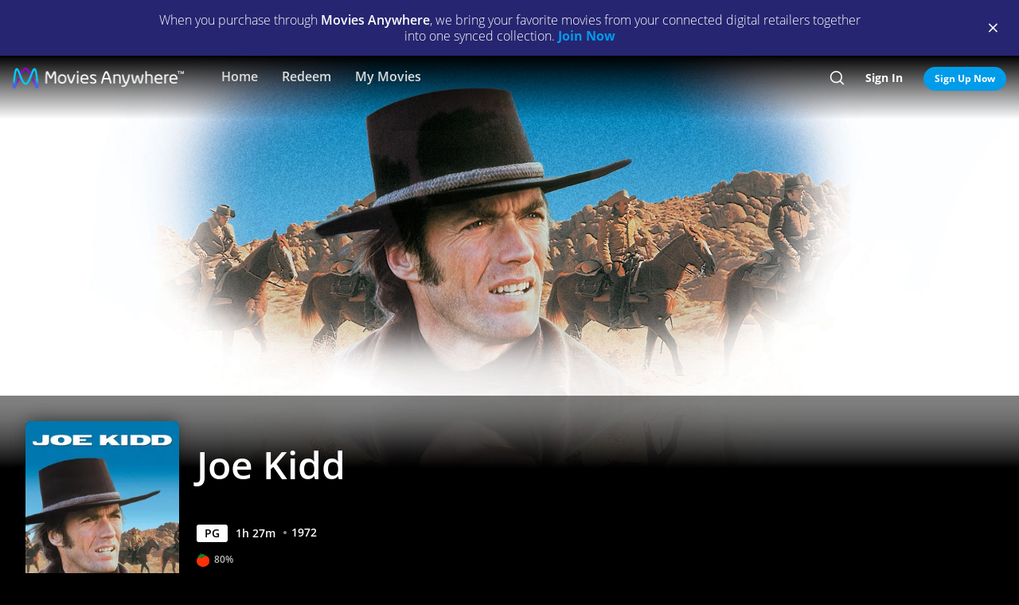

--- FILE ---
content_type: text/html; charset=utf-8
request_url: https://moviesanywhere.com/state.js?path=%2Fmovie%2Fjoe-kidd
body_size: 203212
content:
window.__APOLLO_STATE__ = {};
window.__INITIAL_STATE__ = {"notificationReducer":{"error":null,"isFetching":false,"lastReceiveAt":null,"lastRequestAt":null},"appboyReducer":{"isInitialized":false},"layoutReducer":{"hasScroll":true,"showFooter":true,"showLogo":false,"showMobileCTA":false,"showNavbar":true},"routeReducer":{"locationBeforeTransitions":null,"pathname":"\u002Fmovie\u002Fjoe-kidd","previouslyViewedRoute":null},"profileReducer":{"profileCreateReducer":{"isFetching":false},"profileDeleteReducer":{"isFetching":false},"profileEditReducer":{"isFetching":false},"profileListReducer":{"error":null,"graphiQLQuery":"","isFetching":false,"lastReceiveAt":null,"lastRequestAt":null},"profileSwitchReducer":{"error":null,"isFetching":false,"lastReceiveAt":null,"lastRequestAt":null},"profileThemeListReducer":{"isFetching":false}},"errorReducer":{},"searchReducer":{"error":null,"isPrefill":false,"lastReceiveAt":null,"lastRequestAt":null,"query":""},"authReducer":{"authSetTokensReducer":{"profileId":null,"csrf":null,"code":null,"isLoggedIn":false,"tokenType":null,"accessToken":null,"isPersistentSession":false,"coreId":null,"refreshToken":null},"authEmailCreateAccountReducer":{"email":null,"error":null,"isFetching":false,"lastReceiveAt":null,"lastRequestAt":null,"success":false},"authEmailLoginReducer":{"emailInputPrefillValue":null,"errorType":null,"infoType":null,"isFetching":false,"lastReceiveAt":null,"lastRequestAt":null},"authRefreshTokensReducer":{"errors":null,"isFetching":false,"lastReceiveAt":null,"lastRequestAt":null},"authResetPasswordReducer":{"error":null,"isFetching":false,"isTokenExpired":false,"lastReceiveAt":null,"lastRequestAt":null},"authSendResetPasswordReducer":{"email":null,"error":null,"isFetching":false,"lastReceiveAt":null,"lastRequestAt":null},"authSocialCreateAccountReducer":{"error":null,"isFetching":false,"lastReceiveAt":null,"lastRequestAt":null},"authSocialLoginReducer":{"email":null,"error":null,"isFetching":false,"lastReceiveAt":null,"lastRequestAt":null,"providerName":null}},"offCanvasReducer":{"isActive":false},"toastReducer":[],"router":{"location":{"pathname":"\u002Fmovie\u002Fjoe-kidd","search":"","hash":"","key":"bq5v3o"},"action":"POP"},"entitiesReducer":{"Providers":{"providers":{"hiddenRetailers":[],"hiddenServices":[],"retailers":{"0":{"id":"iTunes","schema":"NOT_YET_CONNECTED"},"1":{"id":"amazon","schema":"NOT_YET_CONNECTED"},"2":{"id":"vudu","schema":"NOT_YET_CONNECTED"},"3":{"id":"google","schema":"NOT_YET_CONNECTED"},"4":{"id":"comcast","schema":"NOT_YET_CONNECTED"},"5":{"id":"verizon-ma","schema":"NOT_YET_CONNECTED"},"6":{"id":"att-ma","schema":"NOT_YET_CONNECTED"}},"services":[]}},"HeroPane":{"99e43b86d594cb4e66a72f4cefc1cc49_e4b38d3ff0955f65":{"id":"99e43b86d594cb4e66a72f4cefc1cc49_e4b38d3ff0955f65","primaryAction":null,"image":{"alt":"Joe Kidd","url":"\u002F\u002Fimages.moviesanywhere.com\u002Fe39d192a42252a49eed34670bd18691f\u002F82cc212d-8441-49a6-acf7-a7afd6d6f675"}}},"Retailers":{"iTunes":{"footnote":null,"unlinkingUrl":"https:\u002F\u002Fretailer.moviesanywhere.com\u002Fapi\u002Flinks\u002FAPL","requireStudioSharing":false,"isLinked":false,"legalText":null,"linkingUrl":"https:\u002F\u002Fretailer.moviesanywhere.com\u002Fapi\u002Flinks\u002FAPL\u002Finitiate","fullColorImage":{"alt":"iTunes","url":"\u002F\u002Fimages.moviesanywhere.com\u002Fstatic\u002Flinkingprovider\u002Ffull\u002Fcolor\u002Fitunes\u002Fb747a3b3e53c089c4c9089cd38c7262f"},"promoId":null,"name":"iTunes","vppaUnlinkingUrl":"https:\u002F\u002Fretailer.moviesanywhere.com\u002Fapi\u002Flinks\u002FAPL\u002Fvppa","linkStatus":"neverLinked","serviceType":"retailer","initiateLink":{"allowedReturnDomains":[],"deeplinkKey":"apple","linkUrl":"https:\u002F\u002Fretailer.moviesanywhere.com\u002Fapi\u002Flinks\u002FviaRetailer\u002FAPL","returnUrl":"https:\u002F\u002Fitunes.apple.com\u002Fus\u002Fmovies"},"squareColorImage":{"url":"\u002F\u002Fimages.moviesanywhere.com\u002Fstatic\u002Flinkingprovider\u002Fsquare\u002Fcolor\u002Fitunes\u002Fee59914314e2b16dc597956c26ac112f"},"fullDarkImage":{"alt":"iTunes","url":"\u002F\u002Fimages.moviesanywhere.com\u002Fstatic\u002Flinkingprovider\u002Ffull\u002Fdark\u002Fitunes\u002Fadde30ec769d088d9429147b33c8cf62"},"showJit":false,"id":"iTunes","previouslyLinked":false,"businessKey":"APL"},"amazon":{"footnote":null,"unlinkingUrl":"https:\u002F\u002Fretailer.moviesanywhere.com\u002Fapi\u002Flinks\u002FAMZ","requireStudioSharing":false,"isLinked":false,"legalText":null,"linkingUrl":"https:\u002F\u002Fretailer.moviesanywhere.com\u002Fapi\u002Flinks\u002FAMZ\u002Finitiate","fullColorImage":{"alt":"Prime Video","url":"\u002F\u002Fimages.moviesanywhere.com\u002Fstatic\u002Flinkingprovider\u002Ffull\u002Fcolor\u002Famazon\u002F109343903d427d2fa1fb2f435b5153d5"},"promoId":null,"name":"Prime Video","vppaUnlinkingUrl":"https:\u002F\u002Fretailer.moviesanywhere.com\u002Fapi\u002Flinks\u002FAMZ\u002Fvppa","linkStatus":"neverLinked","serviceType":"retailer","initiateLink":{"allowedReturnDomains":[],"deeplinkKey":"amazon","linkUrl":"https:\u002F\u002Fretailer.moviesanywhere.com\u002Fapi\u002Flinks\u002FviaRetailer\u002FAMZ","returnUrl":"https:\u002F\u002Fwww.amazon.com\u002Fgp\u002Fvideo\u002Fstorefront\u002F"},"squareColorImage":{"url":"\u002F\u002Fimages.moviesanywhere.com\u002Fstatic\u002Flinkingprovider\u002Fsquare\u002Fcolor\u002Famazon\u002F2a2e252428777e7bb29fc52ec446d1f2"},"fullDarkImage":{"alt":"Prime Video","url":"\u002F\u002Fimages.moviesanywhere.com\u002Fstatic\u002Flinkingprovider\u002Ffull\u002Fdark\u002Famazon\u002F2e6da5a8ab478dab6f023631ad4b4b95"},"showJit":false,"id":"amazon","previouslyLinked":false,"businessKey":"AMZ"},"vudu":{"footnote":null,"unlinkingUrl":"https:\u002F\u002Fretailer.moviesanywhere.com\u002Fapi\u002Flinks\u002FVUD","requireStudioSharing":false,"isLinked":false,"legalText":null,"linkingUrl":"https:\u002F\u002Fretailer.moviesanywhere.com\u002Fapi\u002Flinks\u002FVUD\u002Finitiate","fullColorImage":{"alt":"Fandango at Home","url":"\u002F\u002Fimages.moviesanywhere.com\u002Fhero\u002F753e1909d707428bd6f10877ce6567a6"},"promoId":null,"name":"Fandango at Home","vppaUnlinkingUrl":"https:\u002F\u002Fretailer.moviesanywhere.com\u002Fapi\u002Flinks\u002FVUD\u002Fvppa","linkStatus":"neverLinked","serviceType":"retailer","initiateLink":{"allowedReturnDomains":["vudu.com"],"deeplinkKey":"vudu","linkUrl":"https:\u002F\u002Fretailer.moviesanywhere.com\u002Fapi\u002Flinks\u002FviaRetailer\u002FVUD","returnUrl":"http:\u002F\u002Fwww.vudu.com\u002F"},"squareColorImage":{"url":"\u002F\u002Fimages.moviesanywhere.com\u002Fhero\u002Fd89f7b164bf54887ce846743fe130f2c"},"fullDarkImage":{"alt":"Fandango at Home","url":"\u002F\u002Fimages.moviesanywhere.com\u002Fhero\u002Fe5ae80922ff88aee0d35d38800a5ea87"},"showJit":false,"id":"vudu","previouslyLinked":false,"businessKey":"VUD"},"google":{"footnote":null,"unlinkingUrl":"https:\u002F\u002Fretailer.moviesanywhere.com\u002Fapi\u002Flinks\u002FGOO","requireStudioSharing":false,"isLinked":false,"legalText":null,"linkingUrl":"https:\u002F\u002Fretailer.moviesanywhere.com\u002Fapi\u002Flinks\u002FGOO\u002Finitiate","fullColorImage":{"alt":"Google Play\u002FYouTube","url":"\u002F\u002Fimages.moviesanywhere.com\u002Fstatic\u002Flinkingprovider\u002Ffull\u002Fcolor\u002Fgoogle\u002Fed4b7571c878af96c2beaf0ae6438fbe"},"promoId":null,"name":"Google Play\u002FYouTube","vppaUnlinkingUrl":"https:\u002F\u002Fretailer.moviesanywhere.com\u002Fapi\u002Flinks\u002FGOO\u002Fvppa","linkStatus":"neverLinked","serviceType":"retailer","initiateLink":{"allowedReturnDomains":[],"deeplinkKey":"google","linkUrl":"https:\u002F\u002Fretailer.moviesanywhere.com\u002Fapi\u002Flinks\u002FviaRetailer\u002FGOO","returnUrl":"https:\u002F\u002Fplay.google.com\u002Fstore\u002Fmovies"},"squareColorImage":{"url":"\u002F\u002Fimages.moviesanywhere.com\u002Fstatic\u002Flinkingprovider\u002Fsquare\u002Fcolor\u002Fgoogle\u002Ff32448bac3d0f09b8276138e1c328671"},"fullDarkImage":{"alt":"Google Play\u002FYouTube","url":"\u002F\u002Fimages.moviesanywhere.com\u002Fstatic\u002Flinkingprovider\u002Ffull\u002Fdark\u002Fgoogle\u002F24fa787fc3845f6d702aaf34e56391cf"},"showJit":false,"id":"google","previouslyLinked":false,"businessKey":"GOO"},"comcast":{"footnote":"Xfinity Account Required","unlinkingUrl":"https:\u002F\u002Fretailer.moviesanywhere.com\u002Fapi\u002Flinks\u002FCOM","requireStudioSharing":false,"isLinked":false,"legalText":null,"linkingUrl":"https:\u002F\u002Fretailer.moviesanywhere.com\u002Fapi\u002Flinks\u002FCOM\u002Finitiate","fullColorImage":{"alt":"Comcast","url":"\u002F\u002Fimages.moviesanywhere.com\u002Fstatic\u002Flinkingprovider\u002Ffull\u002Fcolor\u002Fcomcast\u002Fe754f13e90058a15d62b9f027412497c"},"promoId":null,"name":"Comcast","vppaUnlinkingUrl":"https:\u002F\u002Fretailer.moviesanywhere.com\u002Fapi\u002Flinks\u002FCOM\u002Fvppa","linkStatus":"neverLinked","serviceType":"retailer","initiateLink":{"allowedReturnDomains":[],"deeplinkKey":"xfinity","linkUrl":"https:\u002F\u002Fretailer.moviesanywhere.com\u002Fapi\u002Flinks\u002FviaRetailer\u002FCOM","returnUrl":"https:\u002F\u002Fwww.xfinity.com\u002Fstream\u002F"},"squareColorImage":{"url":"\u002F\u002Fimages.moviesanywhere.com\u002Fstatic\u002Flinkingprovider\u002Fsquare\u002Fcolor\u002Fcomcast\u002Ffdff821e0194405184406b62b5958adf"},"fullDarkImage":{"alt":"Comcast","url":"\u002F\u002Fimages.moviesanywhere.com\u002Fstatic\u002Flinkingprovider\u002Ffull\u002Fdark\u002Fcomcast\u002F64b733af1a79352f915e087891e21a8c"},"showJit":false,"id":"comcast","previouslyLinked":false,"businessKey":"COM"},"verizon-ma":{"footnote":"Verizon Fios TV Account Required","unlinkingUrl":"https:\u002F\u002Fretailer.moviesanywhere.com\u002Fapi\u002Flinks\u002FVZN","requireStudioSharing":false,"isLinked":false,"legalText":null,"linkingUrl":"https:\u002F\u002Fretailer.moviesanywhere.com\u002Fapi\u002Flinks\u002FVZN\u002Finitiate","fullColorImage":{"alt":"Verizon Fios TV","url":"\u002F\u002Fimages.moviesanywhere.com\u002Fstatic\u002Flinkingprovider\u002Ffull\u002Fcolor\u002Fverizon\u002F524973333e679363f6c2fa69331d6205"},"promoId":null,"name":"Verizon Fios TV","vppaUnlinkingUrl":"https:\u002F\u002Fretailer.moviesanywhere.com\u002Fapi\u002Flinks\u002FVZN\u002Fvppa","linkStatus":"neverLinked","serviceType":"retailer","initiateLink":{"allowedReturnDomains":[],"deeplinkKey":"verizon","linkUrl":"https:\u002F\u002Fretailer.moviesanywhere.com\u002Fapi\u002Flinks\u002FviaRetailer\u002FVZN","returnUrl":"https:\u002F\u002Ftv.verizon.com\u002Fwatch\u002Fsettings\u002Fmoviesanywhere\u002Fcomplete"},"squareColorImage":{"url":"\u002F\u002Fimages.moviesanywhere.com\u002Fimageset\u002Fd6dfac59dd42ea309c0da01425ae39cf"},"fullDarkImage":{"alt":"Verizon Fios TV","url":"\u002F\u002Fimages.moviesanywhere.com\u002Fstatic\u002Flinkingprovider\u002Ffull\u002Fdark\u002Fverizon\u002Ff7ca19ea498bb8f5e5254e25d3843755"},"showJit":false,"id":"verizon-ma","previouslyLinked":false,"businessKey":"VZN"},"att-ma":{"footnote":"DIRECTV Service Required","unlinkingUrl":"https:\u002F\u002Fretailer.moviesanywhere.com\u002Fapi\u002Flinks\u002FATT","requireStudioSharing":false,"isLinked":false,"legalText":null,"linkingUrl":"https:\u002F\u002Fretailer.moviesanywhere.com\u002Fapi\u002Flinks\u002FATT\u002Finitiate","fullColorImage":{"alt":"DIRECTV","url":"\u002F\u002Fimages.moviesanywhere.com\u002Fa9f57602fb940036e369bd0d371d80c1\u002F1fa838fa-8dd2-4264-9d2d-3dd445685aaa"},"promoId":null,"name":"DIRECTV","vppaUnlinkingUrl":"https:\u002F\u002Fretailer.moviesanywhere.com\u002Fapi\u002Flinks\u002FATT\u002Fvppa","linkStatus":"neverLinked","serviceType":"retailer","initiateLink":{"allowedReturnDomains":[],"deeplinkKey":"directv","linkUrl":"https:\u002F\u002Fretailer.moviesanywhere.com\u002Fapi\u002Flinks\u002FviaRetailer\u002FATT","returnUrl":"https:\u002F\u002Fwww.directv.com\u002Fmovies"},"squareColorImage":{"url":"\u002F\u002Fimages.moviesanywhere.com\u002Fimageset\u002Fe220003875ad34a64f118facf0404aa8"},"fullDarkImage":{"alt":"DIRECTV","url":"\u002F\u002Fimages.moviesanywhere.com\u002Fbb8b1ff7417f5fe82c812f9f0b3d149c\u002Fe7394da8-e239-452c-b07f-3c828e31af0e"},"showJit":false,"id":"att-ma","previouslyLinked":false,"businessKey":"ATT"}},"HeroComponent":{"99e43b86d594cb4e66a72f4cefc1cc49":{"__typename":"HeroComponent","runtimeMinutes":87,"panes":["99e43b86d594cb4e66a72f4cefc1cc49_e4b38d3ff0955f65"],"mainAction":{"id":"16245a32-75df-4378-99ce-efcc8267a7f1_buy","schema":"StoreAction"},"autoRotateInterval":1,"title":"Joe Kidd","primaryAction":null,"id":"99e43b86d594cb4e66a72f4cefc1cc49","image":{"alt":"Joe Kidd","url":"\u002F\u002Fimages.moviesanywhere.com\u002Fe39d192a42252a49eed34670bd18691f\u002F82cc212d-8441-49a6-acf7-a7afd6d6f675"},"year":1972,"actions":[{"id":"71d1a78a-aba0-4899-bebc-b6f78f0efe02_980496744a115d41","schema":"PlayAction"},{"id":"16245a32-75df-4378-99ce-efcc8267a7f1_follow","schema":"FollowAction"}],"rating":"PG"}},"BoxArtSliderComponent":{"1af618a8870ff6c7076e3a8f24c5c0d8":{"__typename":"BoxArtSliderComponent","id":"1af618a8870ff6c7076e3a8f24c5c0d8","size":"MEDIUM","title":"You Might Also Like...","appendedButton":null,"headerButton":null,"items":[{"id":"bd861416-5064-48a6-a536-bc2f599484c9_7e156e67a7cccc6","schema":"BoxArtItem"},{"id":"3d7ed67a-3c98-4755-ad6d-c49bd443c79e_7e156e67a7cccc6","schema":"BoxArtItem"},{"id":"3c427105-c013-42da-96c5-abeac2fd2259_7e156e67a7cccc6","schema":"BoxArtItem"},{"id":"713211cc-a113-462e-bda0-a77fa8455881_7e156e67a7cccc6","schema":"BoxArtItem"},{"id":"0e4309bd-8c64-40a6-a1f2-d5ca00d637bb_7e156e67a7cccc6","schema":"BoxArtItem"},{"id":"d843282e-be63-492a-b8cc-9b056af8b269_7e156e67a7cccc6","schema":"BoxArtItem"},{"id":"b7db9c20-f146-4c6a-a2be-8a76e1ed95ac_7e156e67a7cccc6","schema":"BoxArtItem"},{"id":"e2970037-1299-4e33-9474-2213420988dd_7e156e67a7cccc6","schema":"BoxArtItem"},{"id":"497a73af-2525-43e8-bec9-9c4b428fd4cc_7e156e67a7cccc6","schema":"BoxArtItem"},{"id":"281f0439-bd4b-42fd-82c5-592acf4eba4b_7e156e67a7cccc6","schema":"BoxArtItem"},{"id":"c84751f2-c0d2-4348-8458-6a6a69553549_7e156e67a7cccc6","schema":"BoxArtItem"},{"id":"7fafe1d9-839e-4992-9f30-11d4db0286fa_7e156e67a7cccc6","schema":"BoxArtItem"},{"id":"051ec617-fa03-48aa-82b4-ad0fcae874a2_7e156e67a7cccc6","schema":"BoxArtItem"},{"id":"2e878b6a-b861-4e28-bb7c-0ff285dee981_7e156e67a7cccc6","schema":"BoxArtItem"},{"id":"17696b07-654d-46c5-90d3-a9a6f666c9a3_7e156e67a7cccc6","schema":"BoxArtItem"},{"id":"781fff55-568e-49f9-b00d-f2baeecb7eb4_7e156e67a7cccc6","schema":"BoxArtItem"},{"id":"0a56f92c-92d9-40ff-8869-7934c61f54b4_7e156e67a7cccc6","schema":"BoxArtItem"},{"id":"8dd9d27c-be56-4906-8d5a-9984996e3256_7e156e67a7cccc6","schema":"BoxArtItem"},{"id":"8a8a1d3f-b6e4-4159-ad46-0b9706f90b12_7e156e67a7cccc6","schema":"BoxArtItem"},{"id":"031df414-04d6-4f90-91ef-07a015e38b98_7e156e67a7cccc6","schema":"BoxArtItem"},{"id":"1101ebf4-1e5c-40d8-a1e5-0f237c8907a5_7e156e67a7cccc6","schema":"BoxArtItem"},{"id":"337a0263-ec41-41eb-9e41-ef50555d047f_7e156e67a7cccc6","schema":"BoxArtItem"},{"id":"bf9999e6-01a1-40bf-86dd-79e7a74d7f46_7e156e67a7cccc6","schema":"BoxArtItem"},{"id":"76f57fc1-1db9-4396-a066-66c6c10d0344_7e156e67a7cccc6","schema":"BoxArtItem"},{"id":"51bad5e6-37a4-4121-91a4-797dd7876e6c_7e156e67a7cccc6","schema":"BoxArtItem"},{"id":"bb29d894-28b4-4b51-bae2-5f66cf93db65_7e156e67a7cccc6","schema":"BoxArtItem"},{"id":"681dc8ba-e3c1-48a7-9b5d-39017c1e4ee5_7e156e67a7cccc6","schema":"BoxArtItem"},{"id":"7100a527-66e0-4be3-8974-4118f5a9a58c_7e156e67a7cccc6","schema":"BoxArtItem"},{"id":"dd1d7d20-75f3-4590-8d9d-2be2729106cf_7e156e67a7cccc6","schema":"BoxArtItem"},{"id":"73385320-fb30-4757-918e-59d546bb67b4_7e156e67a7cccc6","schema":"BoxArtItem"},{"id":"e73f3e73-a01b-475f-81b2-aba0c3f48067_7e156e67a7cccc6","schema":"BoxArtItem"},{"id":"485443a7-66e8-4f49-9d64-5855dcda7eea_7e156e67a7cccc6","schema":"BoxArtItem"},{"id":"aeb38483-d352-4cc5-b1c6-96e56c08cbf9_7e156e67a7cccc6","schema":"BoxArtItem"},{"id":"4e03bad2-817c-4d14-8b26-ce55a18aa9b6_7e156e67a7cccc6","schema":"BoxArtItem"},{"id":"50bec99e-5909-42ed-bd66-11c67f932454_7e156e67a7cccc6","schema":"BoxArtItem"},{"id":"e06ae490-0fc8-4dd1-8cd1-f238efb14b63_7e156e67a7cccc6","schema":"BoxArtItem"},{"id":"347b8c09-01ed-4596-bc51-3b5f6d62a178_7e156e67a7cccc6","schema":"BoxArtItem"},{"id":"a4f42197-e002-43f0-b806-634f7a2dc9df_7e156e67a7cccc6","schema":"BoxArtItem"},{"id":"42f28787-27c8-48a6-b4bc-145dacc7fe2a_7e156e67a7cccc6","schema":"BoxArtItem"},{"id":"6b75882b-3f62-43b3-8c3b-ea95263a5541_7e156e67a7cccc6","schema":"BoxArtItem"}]},"029aa897555d4d25362a9fcf525107f9":{"__typename":"BoxArtSliderComponent","id":"029aa897555d4d25362a9fcf525107f9","size":"MEDIUM","title":"New Releases","appendedButton":null,"headerButton":[{"__typename":"DetailAction","targetTitle":"New Releases","targetType":"COLLECTION","targetId":"101fe2ad-5f08-4852-bf6b-76997a37185f","target":"\u002Fcollection\u002Fnew-releases","subtitle":"","title":"SEE ALL","actionContext":"[base64]","id":"029aa897555d4d25362a9fcf525107f9_c2099403ad33bdf9"}],"items":[{"id":"aee2f1d3-934f-4913-99cc-0df8b5df872f_814cc5c79cdee4bd","schema":"BoxArtItem"},{"id":"3227fef5-9a7d-4c13-93d1-0dd2acf33729_814cc5c79cdee4bd","schema":"BoxArtItem"},{"id":"b2aedc11-3280-4ec7-bba1-d3f4a32e24e9_814cc5c79cdee4bd","schema":"BoxArtItem"},{"id":"1c000646-c837-465d-af23-9e80bca5f739_814cc5c79cdee4bd","schema":"BoxArtItem"},{"id":"99c8dd94-fa6a-4606-b12e-a47d67220fd4_814cc5c79cdee4bd","schema":"BoxArtItem"},{"id":"aad81fee-89a0-4ca7-9afa-ca457c2da677_814cc5c79cdee4bd","schema":"BoxArtItem"},{"id":"13755206-da52-475b-993b-e5d43e213d9f_814cc5c79cdee4bd","schema":"BoxArtItem"},{"id":"b0c7a1e5-ed04-4445-aa8a-46be28fbbfb2_814cc5c79cdee4bd","schema":"BoxArtItem"},{"id":"716a28c8-0320-4959-b783-3e65bf135df5_814cc5c79cdee4bd","schema":"BoxArtItem"},{"id":"cdcf8f6a-e8a6-4352-b2f8-974d7d9aeae7_814cc5c79cdee4bd","schema":"BoxArtItem"},{"id":"fc49b2a9-9cb5-4bc9-abe0-4806c1cb5731_814cc5c79cdee4bd","schema":"BoxArtItem"},{"id":"16715e81-eb2c-4a11-8a34-e29468100f5e_814cc5c79cdee4bd","schema":"BoxArtItem"},{"id":"85ef6049-ae1b-4c55-b702-9ed2d9838b07_814cc5c79cdee4bd","schema":"BoxArtItem"},{"id":"1b40e6c1-6e93-4869-9465-64d1521fc6c8_814cc5c79cdee4bd","schema":"BoxArtItem"},{"id":"9287d4c5-726c-4b16-aa09-88749544de70_814cc5c79cdee4bd","schema":"BoxArtItem"},{"id":"8a6c9ff7-6056-47b5-8a21-8042c407e7df_814cc5c79cdee4bd","schema":"BoxArtItem"},{"id":"c3f1361d-8ec2-41e1-8061-6335b8713e32_814cc5c79cdee4bd","schema":"BoxArtItem"},{"id":"fe912f57-606c-4b8b-b653-1ec40714a5e9_814cc5c79cdee4bd","schema":"BoxArtItem"},{"id":"dd8847f6-348f-47d4-96c2-df5507855ee3_814cc5c79cdee4bd","schema":"BoxArtItem"},{"id":"026a6455-da85-4a34-915a-e8c6a7622971_814cc5c79cdee4bd","schema":"BoxArtItem"},{"id":"d55608d7-4785-4fb9-9a69-225354dee0cb_814cc5c79cdee4bd","schema":"BoxArtItem"},{"id":"ed5be9b1-589d-44df-adbd-a4e9b412f870_814cc5c79cdee4bd","schema":"BoxArtItem"}]}},"ReviewComponent":{"7106e394d6e2eb4b491ba011c9963423":{"__typename":"ReviewComponent","id":"7106e394d6e2eb4b491ba011c9963423","actionContext":"[base64]","rottenTomatoes":{"consensus":null,"reviews":["2748556","2743731","2738797","2198861","1817936","1408029","1335952","1331454","1231873","1189668"],"rottenTomatoesUrl":"https:\u002F\u002Fwww.rottentomatoes.com\u002Fm\u002Fjoe_kidd","score":"80","scoreType":"FRESH"}}},"FollowAction":{"16245a32-75df-4378-99ce-efcc8267a7f1_follow":{"__typename":"FollowAction","id":"16245a32-75df-4378-99ce-efcc8267a7f1_follow","subtitle":null,"title":"Wishlist","followed":"playable::16245a32-75df-4378-99ce-efcc8267a7f1::follow","playable":{"id":"16245a32-75df-4378-99ce-efcc8267a7f1","title":"Joe Kidd","__typename":"Feature"}}},"DetailAction":{"1af618a8870ff6c7076e3a8f24c5c0d8_58bce57354d01555":{"__typename":"DetailAction","targetTitle":"All the Pretty Horses","targetType":"MDP","targetId":"0a56f92c-92d9-40ff-8869-7934c61f54b4","target":"\u002Fmovie\u002Fall-the-pretty-horses","subtitle":"","title":"Detail","actionContext":"[base64]","id":"1af618a8870ff6c7076e3a8f24c5c0d8_58bce57354d01555"},"1af618a8870ff6c7076e3a8f24c5c0d8_2ac03d8cc3d4b7f8":{"__typename":"DetailAction","targetTitle":"Smoky","targetType":"MDP","targetId":"50bec99e-5909-42ed-bd66-11c67f932454","target":"\u002Fmovie\u002Fsmoky","subtitle":"","title":"Detail","actionContext":"[base64]","id":"1af618a8870ff6c7076e3a8f24c5c0d8_2ac03d8cc3d4b7f8"},"029aa897555d4d25362a9fcf525107f9_5f85b6e671691cb7":{"__typename":"DetailAction","targetTitle":"Border Hunters","targetType":"MDP","targetId":"dd8847f6-348f-47d4-96c2-df5507855ee3","target":"\u002Fmovie\u002Fborder-hunters-2025","subtitle":"","title":"Detail","actionContext":"[base64]","id":"029aa897555d4d25362a9fcf525107f9_5f85b6e671691cb7"},"1af618a8870ff6c7076e3a8f24c5c0d8_8ca53242e76a3515":{"__typename":"DetailAction","targetTitle":"The Deadly Trackers","targetType":"MDP","targetId":"781fff55-568e-49f9-b00d-f2baeecb7eb4","target":"\u002Fmovie\u002Fthe-deadly-trackers","subtitle":"","title":"Detail","actionContext":"[base64]","id":"1af618a8870ff6c7076e3a8f24c5c0d8_8ca53242e76a3515"},"1af618a8870ff6c7076e3a8f24c5c0d8_7646bd1fcf1e0b86":{"__typename":"DetailAction","targetTitle":"The Outlaw Josey Wales","targetType":"MDP","targetId":"7fafe1d9-839e-4992-9f30-11d4db0286fa","target":"\u002Fmovie\u002Fthe-outlaw-josey-wales","subtitle":"","title":"Detail","actionContext":"[base64]","id":"1af618a8870ff6c7076e3a8f24c5c0d8_7646bd1fcf1e0b86"},"1af618a8870ff6c7076e3a8f24c5c0d8_f3939dcaed97450b":{"__typename":"DetailAction","targetTitle":"Bite the Bullet","targetType":"MDP","targetId":"bf9999e6-01a1-40bf-86dd-79e7a74d7f46","target":"\u002Fmovie\u002Fbite-the-bullet","subtitle":"","title":"Detail","actionContext":"[base64]","id":"1af618a8870ff6c7076e3a8f24c5c0d8_f3939dcaed97450b"},"1af618a8870ff6c7076e3a8f24c5c0d8_c08f4340a5a7f50b":{"__typename":"DetailAction","targetTitle":"Cheyenne Autumn","targetType":"MDP","targetId":"4e03bad2-817c-4d14-8b26-ce55a18aa9b6","target":"\u002Fmovie\u002Fcheyenne-autumn","subtitle":"","title":"Detail","actionContext":"[base64]","id":"1af618a8870ff6c7076e3a8f24c5c0d8_c08f4340a5a7f50b"},"029aa897555d4d25362a9fcf525107f9_58f372c131db849a":{"__typename":"DetailAction","targetTitle":"The Travellers","targetType":"MDP","targetId":"13755206-da52-475b-993b-e5d43e213d9f","target":"\u002Fmovie\u002Fthe-travellers-2025","subtitle":"","title":"Detail","actionContext":"[base64]","id":"029aa897555d4d25362a9fcf525107f9_58f372c131db849a"},"1af618a8870ff6c7076e3a8f24c5c0d8_4a2dcd5b11914b8f":{"__typename":"DetailAction","targetTitle":"The Professionals (1966)","targetType":"MDP","targetId":"3d7ed67a-3c98-4755-ad6d-c49bd443c79e","target":"\u002Fmovie\u002Fthe-professionals-1966","subtitle":"","title":"Detail","actionContext":"[base64]","id":"1af618a8870ff6c7076e3a8f24c5c0d8_4a2dcd5b11914b8f"},"029aa897555d4d25362a9fcf525107f9_a89bb0952ea0138c":{"__typename":"DetailAction","targetTitle":"Bugonia","targetType":"MDP","targetId":"8a6c9ff7-6056-47b5-8a21-8042c407e7df","target":"\u002Fmovie\u002Fbugonia-2025","subtitle":"","title":"Detail","actionContext":"[base64]","id":"029aa897555d4d25362a9fcf525107f9_a89bb0952ea0138c"},"029aa897555d4d25362a9fcf525107f9_b2df2d51eb35b04a":{"__typename":"DetailAction","targetTitle":"Predator: Badlands","targetType":"MDP","targetId":"aad81fee-89a0-4ca7-9afa-ca457c2da677","target":"\u002Fmovie\u002Fpredator-badlands-2025","subtitle":"","title":"Detail","actionContext":"[base64]","id":"029aa897555d4d25362a9fcf525107f9_b2df2d51eb35b04a"},"1af618a8870ff6c7076e3a8f24c5c0d8_2c313cd106167a35":{"__typename":"DetailAction","targetTitle":"Maverick","targetType":"MDP","targetId":"bb29d894-28b4-4b51-bae2-5f66cf93db65","target":"\u002Fmovie\u002Fmaverick","subtitle":"","title":"Detail","actionContext":"[base64]","id":"1af618a8870ff6c7076e3a8f24c5c0d8_2c313cd106167a35"},"029aa897555d4d25362a9fcf525107f9_18dd933a3269fdd0":{"__typename":"DetailAction","targetTitle":"Ella McCay","targetType":"MDP","targetId":"3227fef5-9a7d-4c13-93d1-0dd2acf33729","target":"\u002Fmovie\u002Fella-mccay-2025","subtitle":"","title":"Detail","actionContext":"[base64]","id":"029aa897555d4d25362a9fcf525107f9_18dd933a3269fdd0"},"1af618a8870ff6c7076e3a8f24c5c0d8_d05afe3f9332fa28":{"__typename":"DetailAction","targetTitle":"Charro!","targetType":"MDP","targetId":"281f0439-bd4b-42fd-82c5-592acf4eba4b","target":"\u002Fmovie\u002Fcharro","subtitle":"","title":"Detail","actionContext":"[base64]","id":"1af618a8870ff6c7076e3a8f24c5c0d8_d05afe3f9332fa28"},"1af618a8870ff6c7076e3a8f24c5c0d8_86b261f3c892aa45":{"__typename":"DetailAction","targetTitle":"Major Dundee","targetType":"MDP","targetId":"347b8c09-01ed-4596-bc51-3b5f6d62a178","target":"\u002Fmovie\u002Fmajor-dundee","subtitle":"","title":"Detail","actionContext":"[base64]","id":"1af618a8870ff6c7076e3a8f24c5c0d8_86b261f3c892aa45"},"029aa897555d4d25362a9fcf525107f9_efc451d0a7eee376":{"__typename":"DetailAction","targetTitle":"Sisu: Road to Revenge","targetType":"MDP","targetId":"85ef6049-ae1b-4c55-b702-9ed2d9838b07","target":"\u002Fmovie\u002Fsisu-road-to-revenge-2025","subtitle":"","title":"Detail","actionContext":"[base64]","id":"029aa897555d4d25362a9fcf525107f9_efc451d0a7eee376"},"029aa897555d4d25362a9fcf525107f9_4d341768651fab2c":{"__typename":"DetailAction","targetTitle":"Anaconda","targetType":"MDP","targetId":"aee2f1d3-934f-4913-99cc-0df8b5df872f","target":"\u002Fmovie\u002Fanaconda-2025","subtitle":"","title":"Detail","actionContext":"[base64]","id":"029aa897555d4d25362a9fcf525107f9_4d341768651fab2c"},"029aa897555d4d25362a9fcf525107f9_c8a4f991364f60da":{"__typename":"DetailAction","targetTitle":"Springsteen: Deliver Me From Nowhere","targetType":"MDP","targetId":"fc49b2a9-9cb5-4bc9-abe0-4806c1cb5731","target":"\u002Fmovie\u002Fspringsteen-deliver-me-from-nowhere-2025","subtitle":"","title":"Detail","actionContext":"[base64]","id":"029aa897555d4d25362a9fcf525107f9_c8a4f991364f60da"},"1af618a8870ff6c7076e3a8f24c5c0d8_357cc3b7b900e01d":{"__typename":"DetailAction","targetTitle":"How The West Was Won","targetType":"MDP","targetId":"6b75882b-3f62-43b3-8c3b-ea95263a5541","target":"\u002Fmovie\u002Fhow-the-west-was-won","subtitle":"","title":"Detail","actionContext":"[base64]","id":"1af618a8870ff6c7076e3a8f24c5c0d8_357cc3b7b900e01d"},"1af618a8870ff6c7076e3a8f24c5c0d8_e3ed1bb2682545c8":{"__typename":"DetailAction","targetTitle":"Cahill: U.S. Marshall","targetType":"MDP","targetId":"8a8a1d3f-b6e4-4159-ad46-0b9706f90b12","target":"\u002Fmovie\u002Fcahill-us-marshall","subtitle":"","title":"Detail","actionContext":"[base64]","id":"1af618a8870ff6c7076e3a8f24c5c0d8_e3ed1bb2682545c8"},"1af618a8870ff6c7076e3a8f24c5c0d8_96128f6f2ea2e262":{"__typename":"DetailAction","targetTitle":"Guns of a Stranger","targetType":"MDP","targetId":"e06ae490-0fc8-4dd1-8cd1-f238efb14b63","target":"\u002Fmovie\u002Fguns-of-a-stranger-1973","subtitle":"","title":"Detail","actionContext":"[base64]","id":"1af618a8870ff6c7076e3a8f24c5c0d8_96128f6f2ea2e262"},"1af618a8870ff6c7076e3a8f24c5c0d8_3deaa844d8c35117":{"__typename":"DetailAction","targetTitle":"The Stalking Moon","targetType":"MDP","targetId":"e2970037-1299-4e33-9474-2213420988dd","target":"\u002Fmovie\u002Fthe-stalking-moon","subtitle":"","title":"Detail","actionContext":"[base64]","id":"1af618a8870ff6c7076e3a8f24c5c0d8_3deaa844d8c35117"},"029aa897555d4d25362a9fcf525107f9_63767834dbe0da75":{"__typename":"DetailAction","targetTitle":"The Thing with Feathers","targetType":"MDP","targetId":"16715e81-eb2c-4a11-8a34-e29468100f5e","target":"\u002Fmovie\u002Fthe-thing-with-feathers-2025","subtitle":"","title":"Detail","actionContext":"[base64]","id":"029aa897555d4d25362a9fcf525107f9_63767834dbe0da75"},"1af618a8870ff6c7076e3a8f24c5c0d8_884b6b77fba60043":{"__typename":"DetailAction","targetTitle":"The Life and Times of Judge Roy Bean","targetType":"MDP","targetId":"0e4309bd-8c64-40a6-a1f2-d5ca00d637bb","target":"\u002Fmovie\u002Fthe-life-and-times-of-judge-roy-bean-1972","subtitle":"","title":"Detail","actionContext":"[base64]","id":"1af618a8870ff6c7076e3a8f24c5c0d8_884b6b77fba60043"},"1af618a8870ff6c7076e3a8f24c5c0d8_fd31ac00b6e2d90f":{"__typename":"DetailAction","targetTitle":"The Man from Snowy River","targetType":"MDP","targetId":"337a0263-ec41-41eb-9e41-ef50555d047f","target":"\u002Fmovie\u002Fthe-man-from-snowy-river","subtitle":"","title":"Detail","actionContext":"[base64]","id":"1af618a8870ff6c7076e3a8f24c5c0d8_fd31ac00b6e2d90f"},"029aa897555d4d25362a9fcf525107f9_cb252e947cbfb44d":{"__typename":"DetailAction","targetTitle":"Soul on Fire","targetType":"MDP","targetId":"026a6455-da85-4a34-915a-e8c6a7622971","target":"\u002Fmovie\u002Fsoul-on-fire-2025","subtitle":"","title":"Detail","actionContext":"[base64]","id":"029aa897555d4d25362a9fcf525107f9_cb252e947cbfb44d"},"1af618a8870ff6c7076e3a8f24c5c0d8_2f2e0f8cf666ccd":{"__typename":"DetailAction","targetTitle":"Wyatt Earp","targetType":"MDP","targetId":"aeb38483-d352-4cc5-b1c6-96e56c08cbf9","target":"\u002Fmovie\u002Fwyatt-earp","subtitle":"","title":"Detail","actionContext":"[base64]","id":"1af618a8870ff6c7076e3a8f24c5c0d8_2f2e0f8cf666ccd"},"1af618a8870ff6c7076e3a8f24c5c0d8_8af26e87f6c95602":{"__typename":"DetailAction","targetTitle":"The Train Robbers","targetType":"MDP","targetId":"bd861416-5064-48a6-a536-bc2f599484c9","target":"\u002Fmovie\u002Fthe-train-robbers","subtitle":"","title":"Detail","actionContext":"[base64]","id":"1af618a8870ff6c7076e3a8f24c5c0d8_8af26e87f6c95602"},"029aa897555d4d25362a9fcf525107f9_657d186091665246":{"__typename":"DetailAction","targetTitle":"Stitch Head","targetType":"MDP","targetId":"fe912f57-606c-4b8b-b653-1ec40714a5e9","target":"\u002Fmovie\u002Fstitch-head-2025","subtitle":"","title":"Detail","actionContext":"[base64]","id":"029aa897555d4d25362a9fcf525107f9_657d186091665246"},"029aa897555d4d25362a9fcf525107f9_3a5da5d80c8f6499":{"__typename":"DetailAction","targetTitle":"Black Phone 2","targetType":"MDP","targetId":"d55608d7-4785-4fb9-9a69-225354dee0cb","target":"\u002Fmovie\u002Fblack-phone-2-2025","subtitle":"","title":"Detail","actionContext":"[base64]","id":"029aa897555d4d25362a9fcf525107f9_3a5da5d80c8f6499"},"1af618a8870ff6c7076e3a8f24c5c0d8_4d784b7530bcf733":{"__typename":"DetailAction","targetTitle":"Rio Bravo","targetType":"MDP","targetId":"7100a527-66e0-4be3-8974-4118f5a9a58c","target":"\u002Fmovie\u002Frio-bravo","subtitle":"","title":"Detail","actionContext":"[base64]","id":"1af618a8870ff6c7076e3a8f24c5c0d8_4d784b7530bcf733"},"1af618a8870ff6c7076e3a8f24c5c0d8_f99168a4da2424e0":{"__typename":"DetailAction","targetTitle":"Jeremiah Johnson","targetType":"MDP","targetId":"d843282e-be63-492a-b8cc-9b056af8b269","target":"\u002Fmovie\u002Fjeremiah-johnson","subtitle":"","title":"Detail","actionContext":"[base64]","id":"1af618a8870ff6c7076e3a8f24c5c0d8_f99168a4da2424e0"},"1af618a8870ff6c7076e3a8f24c5c0d8_b962b6c4f9210e8f":{"__typename":"DetailAction","targetTitle":"Cowboys & Aliens","targetType":"MDP","targetId":"51bad5e6-37a4-4121-91a4-797dd7876e6c","target":"\u002Fmovie\u002Fcowboys-aliens","subtitle":"","title":"Detail","actionContext":"[base64]","id":"1af618a8870ff6c7076e3a8f24c5c0d8_b962b6c4f9210e8f"},"1af618a8870ff6c7076e3a8f24c5c0d8_6fda6e63ba7b307e":{"__typename":"DetailAction","targetTitle":"They Came To Cordura","targetType":"MDP","targetId":"dd1d7d20-75f3-4590-8d9d-2be2729106cf","target":"\u002Fmovie\u002Fthey-came-to-cordura","subtitle":"","title":"Detail","actionContext":"[base64]","id":"1af618a8870ff6c7076e3a8f24c5c0d8_6fda6e63ba7b307e"},"029aa897555d4d25362a9fcf525107f9_bed99b41b109289c":{"__typename":"DetailAction","targetTitle":"Anemone","targetType":"MDP","targetId":"ed5be9b1-589d-44df-adbd-a4e9b412f870","target":"\u002Fmovie\u002Fanemone-2025","subtitle":"","title":"Detail","actionContext":"[base64]","id":"029aa897555d4d25362a9fcf525107f9_bed99b41b109289c"},"029aa897555d4d25362a9fcf525107f9_4e8cdbc60c2f389f":{"__typename":"DetailAction","targetTitle":"Rental Family","targetType":"MDP","targetId":"1c000646-c837-465d-af23-9e80bca5f739","target":"\u002Fmovie\u002Frental-family-2025","subtitle":"","title":"Detail","actionContext":"[base64]","id":"029aa897555d4d25362a9fcf525107f9_4e8cdbc60c2f389f"},"1af618a8870ff6c7076e3a8f24c5c0d8_8d2bf2b340dcfc64":{"__typename":"DetailAction","targetTitle":"Return to Snowy River","targetType":"MDP","targetId":"73385320-fb30-4757-918e-59d546bb67b4","target":"\u002Fmovie\u002Freturn-to-snowy-river","subtitle":"","title":"Detail","actionContext":"[base64]","id":"1af618a8870ff6c7076e3a8f24c5c0d8_8d2bf2b340dcfc64"},"1af618a8870ff6c7076e3a8f24c5c0d8_a56cfe4051234e16":{"__typename":"DetailAction","targetTitle":"The Cowboys","targetType":"MDP","targetId":"3c427105-c013-42da-96c5-abeac2fd2259","target":"\u002Fmovie\u002Fthe-cowboys","subtitle":"","title":"Detail","actionContext":"[base64]","id":"1af618a8870ff6c7076e3a8f24c5c0d8_a56cfe4051234e16"},"029aa897555d4d25362a9fcf525107f9_e2fb1bf12b0daa86":{"__typename":"DetailAction","targetTitle":"The Best You Can","targetType":"MDP","targetId":"c3f1361d-8ec2-41e1-8061-6335b8713e32","target":"\u002Fmovie\u002Fthe-best-you-can-2025","subtitle":"","title":"Detail","actionContext":"[base64]","id":"029aa897555d4d25362a9fcf525107f9_e2fb1bf12b0daa86"},"1af618a8870ff6c7076e3a8f24c5c0d8_3200aea1652ad696":{"__typename":"DetailAction","targetTitle":"Rooster Cogburn","targetType":"MDP","targetId":"c84751f2-c0d2-4348-8458-6a6a69553549","target":"\u002Fmovie\u002Frooster-cogburn","subtitle":"","title":"Detail","actionContext":"[base64]","id":"1af618a8870ff6c7076e3a8f24c5c0d8_3200aea1652ad696"},"029aa897555d4d25362a9fcf525107f9_416ec215b5c6b52b":{"__typename":"DetailAction","targetTitle":"Chainsaw Man - The Movie: Reze Arc","targetType":"MDP","targetId":"1b40e6c1-6e93-4869-9465-64d1521fc6c8","target":"\u002Fmovie\u002Fchainsaw-man-the-movie-reze-arc-2025","subtitle":"","title":"Detail","actionContext":"[base64]","id":"029aa897555d4d25362a9fcf525107f9_416ec215b5c6b52b"},"1af618a8870ff6c7076e3a8f24c5c0d8_3832cf9e19de3fab":{"__typename":"DetailAction","targetTitle":"Showdown (1973)","targetType":"MDP","targetId":"031df414-04d6-4f90-91ef-07a015e38b98","target":"\u002Fmovie\u002Fshowdown-1973","subtitle":"","title":"Detail","actionContext":"[base64]","id":"1af618a8870ff6c7076e3a8f24c5c0d8_3832cf9e19de3fab"},"1af618a8870ff6c7076e3a8f24c5c0d8_2d929934b1ee166":{"__typename":"DetailAction","targetTitle":"This Savage Land","targetType":"MDP","targetId":"42f28787-27c8-48a6-b4bc-145dacc7fe2a","target":"\u002Fmovie\u002Fthis-savage-land-1966","subtitle":"","title":"Detail","actionContext":"[base64]","id":"1af618a8870ff6c7076e3a8f24c5c0d8_2d929934b1ee166"},"029aa897555d4d25362a9fcf525107f9_738f82fb84042609":{"__typename":"DetailAction","targetTitle":"Five Nights at Freddy's 2","targetType":"MDP","targetId":"cdcf8f6a-e8a6-4352-b2f8-974d7d9aeae7","target":"\u002Fmovie\u002Ffive-nights-at-freddys-2-2025","subtitle":"","title":"Detail","actionContext":"[base64]","id":"029aa897555d4d25362a9fcf525107f9_738f82fb84042609"},"1af618a8870ff6c7076e3a8f24c5c0d8_51f3928ff8d2c82b":{"__typename":"DetailAction","targetTitle":"The Shadow Riders","targetType":"MDP","targetId":"713211cc-a113-462e-bda0-a77fa8455881","target":"\u002Fmovie\u002Fthe-shadow-riders","subtitle":"","title":"Detail","actionContext":"[base64]","id":"1af618a8870ff6c7076e3a8f24c5c0d8_51f3928ff8d2c82b"},"029aa897555d4d25362a9fcf525107f9_d27bf60633579962":{"__typename":"DetailAction","targetTitle":"Tron: Ares","targetType":"MDP","targetId":"9287d4c5-726c-4b16-aa09-88749544de70","target":"\u002Fmovie\u002Ftron-ares-2025","subtitle":"","title":"Detail","actionContext":"[base64]","id":"029aa897555d4d25362a9fcf525107f9_d27bf60633579962"},"1af618a8870ff6c7076e3a8f24c5c0d8_e3d590d34af96fff":{"__typename":"DetailAction","targetTitle":"Man in the Wilderness","targetType":"MDP","targetId":"e73f3e73-a01b-475f-81b2-aba0c3f48067","target":"\u002Fmovie\u002Fman-in-the-wilderness","subtitle":"","title":"Detail","actionContext":"[base64]","id":"1af618a8870ff6c7076e3a8f24c5c0d8_e3d590d34af96fff"},"1af618a8870ff6c7076e3a8f24c5c0d8_e1614e785d60484c":{"__typename":"DetailAction","targetTitle":"The Searchers","targetType":"MDP","targetId":"485443a7-66e8-4f49-9d64-5855dcda7eea","target":"\u002Fmovie\u002Fthe-searchers","subtitle":"","title":"Detail","actionContext":"[base64]","id":"1af618a8870ff6c7076e3a8f24c5c0d8_e1614e785d60484c"},"029aa897555d4d25362a9fcf525107f9_5d9b859294ecd94f":{"__typename":"DetailAction","targetTitle":"Adult Swim's The Elephant","targetType":"MDP","targetId":"b0c7a1e5-ed04-4445-aa8a-46be28fbbfb2","target":"\u002Fmovie\u002Fadult-swims-the-elephant-2025","subtitle":"","title":"Detail","actionContext":"[base64]","id":"029aa897555d4d25362a9fcf525107f9_5d9b859294ecd94f"},"1af618a8870ff6c7076e3a8f24c5c0d8_4f77216846ab1d4b":{"__typename":"DetailAction","targetTitle":"Oklahoma Crude","targetType":"MDP","targetId":"17696b07-654d-46c5-90d3-a9a6f666c9a3","target":"\u002Fmovie\u002Foklahoma-crude","subtitle":"","title":"Detail","actionContext":"[base64]","id":"1af618a8870ff6c7076e3a8f24c5c0d8_4f77216846ab1d4b"},"1af618a8870ff6c7076e3a8f24c5c0d8_74cebc7993b25f6":{"__typename":"DetailAction","targetTitle":"Chisum","targetType":"MDP","targetId":"681dc8ba-e3c1-48a7-9b5d-39017c1e4ee5","target":"\u002Fmovie\u002Fchisum","subtitle":"","title":"Detail","actionContext":"[base64]","id":"1af618a8870ff6c7076e3a8f24c5c0d8_74cebc7993b25f6"},"1af618a8870ff6c7076e3a8f24c5c0d8_218dd915e42bb667":{"__typename":"DetailAction","targetTitle":"The Lone Ranger","targetType":"MDP","targetId":"76f57fc1-1db9-4396-a066-66c6c10d0344","target":"\u002Fmovie\u002Fthe-lone-ranger-2013","subtitle":"","title":"Detail","actionContext":"[base64]","id":"1af618a8870ff6c7076e3a8f24c5c0d8_218dd915e42bb667"},"1af618a8870ff6c7076e3a8f24c5c0d8_aa9d8ff0964c1f2f":{"__typename":"DetailAction","targetTitle":"Silverado","targetType":"MDP","targetId":"b7db9c20-f146-4c6a-a2be-8a76e1ed95ac","target":"\u002Fmovie\u002Fsilverado","subtitle":"","title":"Detail","actionContext":"[base64]","id":"1af618a8870ff6c7076e3a8f24c5c0d8_aa9d8ff0964c1f2f"},"1af618a8870ff6c7076e3a8f24c5c0d8_648cbe1abbe398c":{"__typename":"DetailAction","targetTitle":"Ten Who Dared","targetType":"MDP","targetId":"a4f42197-e002-43f0-b806-634f7a2dc9df","target":"\u002Fmovie\u002Ften-who-dared","subtitle":"","title":"Detail","actionContext":"[base64]","id":"1af618a8870ff6c7076e3a8f24c5c0d8_648cbe1abbe398c"},"1af618a8870ff6c7076e3a8f24c5c0d8_8c1dbcf74f06fc1e":{"__typename":"DetailAction","targetTitle":"Wyatt Earp's Revenge","targetType":"MDP","targetId":"2e878b6a-b861-4e28-bb7c-0ff285dee981","target":"\u002Fmovie\u002Fwyatt-earps-revenge","subtitle":"","title":"Detail","actionContext":"[base64]","id":"1af618a8870ff6c7076e3a8f24c5c0d8_8c1dbcf74f06fc1e"},"029aa897555d4d25362a9fcf525107f9_115f13b75ba4f0aa":{"__typename":"DetailAction","targetTitle":"Song Sung Blue","targetType":"MDP","targetId":"99c8dd94-fa6a-4606-b12e-a47d67220fd4","target":"\u002Fmovie\u002Fsong-sung-blue-2025","subtitle":"","title":"Detail","actionContext":"[base64]","id":"029aa897555d4d25362a9fcf525107f9_115f13b75ba4f0aa"},"1af618a8870ff6c7076e3a8f24c5c0d8_1610dafd5cf57413":{"__typename":"DetailAction","targetTitle":"The Man Who Loved Cat Dancing (1973)","targetType":"MDP","targetId":"497a73af-2525-43e8-bec9-9c4b428fd4cc","target":"\u002Fmovie\u002Fthe-man-who-loved-cat-dancing-1973-1973","subtitle":"","title":"Detail","actionContext":"[base64]","id":"1af618a8870ff6c7076e3a8f24c5c0d8_1610dafd5cf57413"},"1af618a8870ff6c7076e3a8f24c5c0d8_c11ec35fc769b2d5":{"__typename":"DetailAction","targetTitle":"The Undefeated","targetType":"MDP","targetId":"8dd9d27c-be56-4906-8d5a-9984996e3256","target":"\u002Fmovie\u002Fthe-undefeated","subtitle":"","title":"Detail","actionContext":"[base64]","id":"1af618a8870ff6c7076e3a8f24c5c0d8_c11ec35fc769b2d5"},"029aa897555d4d25362a9fcf525107f9_6b40104cfd8ba557":{"__typename":"DetailAction","targetTitle":"Zootopia 2","targetType":"MDP","targetId":"b2aedc11-3280-4ec7-bba1-d3f4a32e24e9","target":"\u002Fmovie\u002Fzootopia-2-2025","subtitle":"","title":"Detail","actionContext":"[base64]","id":"029aa897555d4d25362a9fcf525107f9_6b40104cfd8ba557"},"1af618a8870ff6c7076e3a8f24c5c0d8_21b7cd1ff51dc9a":{"__typename":"DetailAction","targetTitle":"Two Mules For Sister Sara","targetType":"MDP","targetId":"1101ebf4-1e5c-40d8-a1e5-0f237c8907a5","target":"\u002Fmovie\u002Ftwo-mules-for-sister-sara","subtitle":"","title":"Detail","actionContext":"[base64]","id":"1af618a8870ff6c7076e3a8f24c5c0d8_21b7cd1ff51dc9a"},"1af618a8870ff6c7076e3a8f24c5c0d8_3e7e0dbf64a4286e":{"__typename":"DetailAction","targetTitle":"Bandolero!","targetType":"MDP","targetId":"051ec617-fa03-48aa-82b4-ad0fcae874a2","target":"\u002Fmovie\u002Fbandolero","subtitle":"","title":"Detail","actionContext":"[base64]","id":"1af618a8870ff6c7076e3a8f24c5c0d8_3e7e0dbf64a4286e"},"029aa897555d4d25362a9fcf525107f9_262435465fb5ad38":{"__typename":"DetailAction","targetTitle":"Wicked: For Good","targetType":"MDP","targetId":"716a28c8-0320-4959-b783-3e65bf135df5","target":"\u002Fmovie\u002Fwicked-for-good-2025","subtitle":"","title":"Detail","actionContext":"[base64]","id":"029aa897555d4d25362a9fcf525107f9_262435465fb5ad38"}},"UnsupportedComponent":{"11d79c0abfa2da5509be2efd485fce9e":{"__typename":"CreditComponent","id":"11d79c0abfa2da5509be2efd485fce9e"}},"AdditionalInfoComponent":{"fd6c915b6bf284c7baa67f2d4d762d21":{"__typename":"AdditionalInfoComponent","playableResolutionInfo":null,"availabilityInfo":{"highestResolutionString":"HD","highestColorFormat":null,"highestColorFormatString":null,"highestResolution":"hd"},"bestAvailableAudioFormats":[{"displayName":"Stereo","format":"stereo"}],"captions":[{"displayName":"English","tag":"en"}],"purchaseDate":null,"retailer":null,"genres":["Action"],"ownedInfo":null,"releaseDate":80006400,"title":"Additional Info","languages":[{"displayName":"English","tag":"en"}],"id":"fd6c915b6bf284c7baa67f2d4d762d21","playableInfo":null,"bestAvailableColorFormats":null,"labels":{"genre":"Genre","supportedColorFormats":"Supported Color Formats","captions":"Captions","audioFormat":"Audio Format","purchaseDate":"Transaction Date","retailer":"Retailer","releaseDate":"Release Date","languages":"Languages","ownedFormat":"Format"}}},"RottenTomatoesReviewItem":{"1189668":{"id":"1189668","criticName":"Carol Cling","publicationName":"Las Vegas Review-Journal","reviewDate":1497699541000,"reviewLink":null,"reviewText":"","scoreType":"FRESH"},"1231873":{"id":"1231873","criticName":"Rebecca Murray","publicationName":"About.com","reviewDate":1497706250000,"reviewLink":null,"reviewText":"","scoreType":"FRESH"},"1331454":{"id":"1331454","criticName":"Roger Ebert","publicationName":"Chicago Sun-Times","reviewDate":1502835378000,"reviewLink":"http:\u002F\u002Fwww.rogerebert.com\u002Freviews\u002Fjoe-kidd-1972","reviewText":"All I can tell you about Clint Eastwood in Joe Kidd is that he plays a ruthless gunman of few words. This isn't exactly a surprise... The funny thing about Joe Kidd, though, is that we can't keep straight whose side he's on, or why.","scoreType":"ROTTEN"},"1335952":{"id":"1335952","criticName":"Dennis Schwartz","publicationName":"Dennis Schwartz Movie Reviews","reviewDate":1595215580000,"reviewLink":"https:\u002F\u002Fdennisschwartzreviews.com\u002Fjoekidd\u002F","reviewText":"Entertaining but senseless.","scoreType":"FRESH"},"1408029":{"id":"1408029","criticName":"Emanuel Levy","publicationName":"EmanuelLevy.Com","reviewDate":1498020607000,"reviewLink":null,"reviewText":"","scoreType":"FRESH"},"1817936":{"id":"1817936","criticName":"Jeffrey M. Anderson","publicationName":"Combustible Celluloid","reviewDate":1762281394000,"reviewLink":"http:\u002F\u002Fwww.combustiblecelluloid.com\u002Fclassic\u002Fjoekidd.shtml","reviewText":"It's still a prime example of a good, sturdy bread-and-butter Western.","scoreType":"FRESH"},"2198861":{"id":"2198861","criticName":"Brian Orndorf","publicationName":"Blu-ray.com","reviewDate":1498360381000,"reviewLink":"http:\u002F\u002Fwww.blu-ray.com\u002Fmovies\u002FJoe-Kidd-Blu-ray\u002F48186\u002F#Review","reviewText":"It's lesser Eastwood (and Leonard and Sturges), but it's impossible to squash the spirit of the work, which carries the film far enough to satisfy basic needs from the genre, making it a lark, but a convincing one.","scoreType":"FRESH"},"2738797":{"id":"2738797","criticName":"Matt Brunson","publicationName":"Film Frenzy","reviewDate":1604082147000,"reviewLink":"https:\u002F\u002Fthefilmfrenzy.com\u002F2020\u002F10\u002F29\u002Fview-from-the-couch-clint-eastwood-westerns-the-hit-mr-topaze-etc\u002F","reviewText":"Colorfully played by character actors Don Stroud, James Wainwright, and Paul Koslo, the villainous sidekicks spark the proceedings and provide Eastwood's hero with interesting antagonists.","scoreType":"FRESH"},"2743731":{"id":"2743731","criticName":"James Clay","publicationName":"Fresh Fiction","reviewDate":1605822157000,"reviewLink":"https:\u002F\u002Ffreshfiction.tv\u002Ffresh-on-blu-ray-kino-lorber-comes-in-with-some-classic-clint-eastwood-films-with-pristine-artwork-and-packaging\u002F","reviewText":"Scripted by Elmore Leonard, this breezy open-air Western finds a formidable punch against masculinity by questioning the need for power while being supremely entertaining and never straying from Eastwood's clinched-jaw aesthetic.","scoreType":"FRESH"},"2748556":{"id":"2748556","criticName":"Dennis Harvey","publicationName":"48 Hills","reviewDate":1607124813000,"reviewLink":"https:\u002F\u002F48hills.org\u002F2020\u002F11\u002Fscreen-grabs-clint-eastwood-rides-again-warts-and-all\u002F","reviewText":"...a mediocrity...","scoreType":"ROTTEN"}},"SynopsisComponent":{"e8af8b4d7a1527adac28b76a2ab5555a":{"__typename":"SynopsisComponent","id":"e8af8b4d7a1527adac28b76a2ab5555a","copyrightInfo":"© 1972 Universal Studios. All Rights Reserved.","text":"Clint Eastwood stars as former bounty hunter turned hired gunslinger, Joe Kidd, who finds himself in the middle of a range war in rough and rugged New Mexico. Following an armed uprising by local Mexican revolutionaries who claim they've been cheated out of their land, Kidd is hired to quell the rebellion by a wealthy land baron (Robert Duvall) with interests in the disputed territory. But Kidd's and his employer's interests are soon at odds when he falls for a beautiful Hispanic rebel in this top-notch action-adventure from acclaimed veteran western director John Sturges.","credits":[{"id":"5a21edea-8041-4e98-afa5-1c4e04eb6e25","creditType":"Cast","name":"Clint Eastwood"},{"id":"8a646a0c-6c54-416a-a873-c878f4df69ad","creditType":"Cast","name":"Robert Duvall"},{"id":"d06f1e9e-9d5b-4534-8507-1ff596a9aa73","creditType":"Cast","name":"John Saxon"},{"id":"882ec631-2c69-4114-88ad-a6bd79333803","creditType":"Cast","name":"Don Stroud"},{"id":"617bd3a6-d6a6-46a0-97da-50d3b95953fd","creditType":"Cast","name":"Stella Garcia"},{"id":"3f56aa1d-3137-429d-8811-19555c9c6f57","creditType":"Cast","name":"James Wainwright"},{"id":"3b62b402-7410-4bcb-9b6d-48b0475a0e2e","creditType":"Cast","name":"Paul Koslo"},{"id":"eefb69fb-ab72-4061-8da1-871a4c4d27dc","creditType":"Cast","name":"Gregory Walcott"},{"id":"a7c384b4-7be2-444e-bf23-976f6379733b","creditType":"Cast","name":"Dick Van Patten"},{"id":"bab1d4b5-ab7c-4e5f-bd4d-80d3c9ca91d6","creditType":"Directors","name":"John Sturges"},{"id":"b075498a-1375-4d63-885c-bb9be181273e","creditType":"Producers","name":"Sidney Beckerman"},{"id":"a72cfcc7-3a64-48c6-a93b-77b158fc27c1","creditType":"Writers","name":"Elmore Leonard"}],"image":{"url":"\u002F\u002Fimages.moviesanywhere.com\u002Ffd3a312476c7ef241bb7dc0fe935369c\u002Fd2e023b3-91f3-4cc3-b735-e726564b4d8d"}}},"PlayAction":{"71d1a78a-aba0-4899-bebc-b6f78f0efe02_980496744a115d41":{"__typename":"PlayAction","id":"71d1a78a-aba0-4899-bebc-b6f78f0efe02_980496744a115d41","subtitle":"","title":"Preview","actionContext":"[base64]","playerData":"playableId=71d1a78a-aba0-4899-bebc-b6f78f0efe02&fromComponent=HERO&fromQuery"}},"MovieMarqueeComponent":{"687d95238f92e590a078127aae68be65":{"brandingImage":null,"heroImage":{"url":"\u002F\u002Fimages.moviesanywhere.com\u002Fe39d192a42252a49eed34670bd18691f\u002F82cc212d-8441-49a6-acf7-a7afd6d6f675"},"titleImage":null,"badge":null,"boxArtImage":{"url":"\u002F\u002Fimages.moviesanywhere.com\u002Ffd3a312476c7ef241bb7dc0fe935369c\u002Fd2e023b3-91f3-4cc3-b735-e726564b4d8d"},"__typename":"MovieMarqueeComponent","rottenTomatoesBadge":{"score":"80","type":"FRESH"},"licenseTerms":"PRICING SUBJECT TO CHANGE. CONFIRM CURRENT PRICING WITH APPLICABLE RETAILER. ALL TRANSACTIONS SUBJECT TO APPLICABLE LICENSE TERMS AND CONDITIONS. SEE RETAILER FOR DETAILS.","runtimeMinutes":87,"bestAvailableAudioFormat":null,"mainAction":{"id":"16245a32-75df-4378-99ce-efcc8267a7f1_buy","schema":"StoreAction"},"offerAction":null,"bestAvailableColorFormat":null,"title":"Joe Kidd","id":"687d95238f92e590a078127aae68be65","playableInfo":null,"year":1972,"actions":[{"id":"71d1a78a-aba0-4899-bebc-b6f78f0efe02_980496744a115d41","schema":"PlayAction"},{"id":"16245a32-75df-4378-99ce-efcc8267a7f1_follow","schema":"FollowAction"}],"rating":"PG","offerImage":null,"ownedResolutionInfo":null}},"PlayerData":{"playableId=71d1a78a-aba0-4899-bebc-b6f78f0efe02&fromComponent=HERO&fromQuery":{"playerCookie":"playableId=71d1a78a-aba0-4899-bebc-b6f78f0efe02&fromComponent=HERO&fromQuery","playable":"71d1a78a-aba0-4899-bebc-b6f78f0efe02","profileInfo":{"bookmark":null}}},"BoxArtItem":{"b2aedc11-3280-4ec7-bba1-d3f4a32e24e9_814cc5c79cdee4bd":{"id":"b2aedc11-3280-4ec7-bba1-d3f4a32e24e9_814cc5c79cdee4bd","shouldOverrideImage":false,"title":"Zootopia 2","badge":null,"image":{"url":"\u002F\u002Fimages.moviesanywhere.com\u002F90bc17558a73cc40baba019522a97b20\u002F361300cc-5902-4ef8-9cbf-9e3637c8ae4a"},"override":null,"primaryAction":{"id":"029aa897555d4d25362a9fcf525107f9_6b40104cfd8ba557","schema":"DetailAction"}},"a4f42197-e002-43f0-b806-634f7a2dc9df_7e156e67a7cccc6":{"id":"a4f42197-e002-43f0-b806-634f7a2dc9df_7e156e67a7cccc6","shouldOverrideImage":false,"title":"Ten Who Dared","badge":null,"image":{"url":"\u002F\u002Fimages.moviesanywhere.com\u002Fe7cf77100eddda9ad0bd25c688691ef4\u002F7f243058-c7a3-401b-a1f0-41acf6f8fb35"},"override":null,"primaryAction":{"id":"1af618a8870ff6c7076e3a8f24c5c0d8_648cbe1abbe398c","schema":"DetailAction"}},"8a6c9ff7-6056-47b5-8a21-8042c407e7df_814cc5c79cdee4bd":{"id":"8a6c9ff7-6056-47b5-8a21-8042c407e7df_814cc5c79cdee4bd","shouldOverrideImage":false,"title":"Bugonia","badge":null,"image":{"url":"\u002F\u002Fimages.moviesanywhere.com\u002F29b5cb06a5fccd9715163327673398eb\u002F011f4416-c6bc-4ae1-ac53-059024108d9f"},"override":null,"primaryAction":{"id":"029aa897555d4d25362a9fcf525107f9_a89bb0952ea0138c","schema":"DetailAction"}},"e06ae490-0fc8-4dd1-8cd1-f238efb14b63_7e156e67a7cccc6":{"id":"e06ae490-0fc8-4dd1-8cd1-f238efb14b63_7e156e67a7cccc6","shouldOverrideImage":false,"title":"Guns of a Stranger","badge":null,"image":{"url":"\u002F\u002Fimages.moviesanywhere.com\u002Fc228c9caafd8805bc1a3854108b594b5\u002Fc4fc2aca-148f-4095-9fdf-b216d9076ab1"},"override":null,"primaryAction":{"id":"1af618a8870ff6c7076e3a8f24c5c0d8_96128f6f2ea2e262","schema":"DetailAction"}},"713211cc-a113-462e-bda0-a77fa8455881_7e156e67a7cccc6":{"id":"713211cc-a113-462e-bda0-a77fa8455881_7e156e67a7cccc6","shouldOverrideImage":false,"title":"The Shadow Riders","badge":null,"image":{"url":"\u002F\u002Fimages.moviesanywhere.com\u002F4f89b900e4d49a7e098e099eb8353431\u002F6c352195-6361-451e-886e-ca90f5244c5e"},"override":null,"primaryAction":{"id":"1af618a8870ff6c7076e3a8f24c5c0d8_51f3928ff8d2c82b","schema":"DetailAction"}},"051ec617-fa03-48aa-82b4-ad0fcae874a2_7e156e67a7cccc6":{"id":"051ec617-fa03-48aa-82b4-ad0fcae874a2_7e156e67a7cccc6","shouldOverrideImage":false,"title":"Bandolero!","badge":null,"image":{"url":"\u002F\u002Fimages.moviesanywhere.com\u002Ffb2b1d4a16a68575813d76f23a5e9395\u002Ff8e1fa7e-91e3-495f-9082-98ec2bbacd25"},"override":null,"primaryAction":{"id":"1af618a8870ff6c7076e3a8f24c5c0d8_3e7e0dbf64a4286e","schema":"DetailAction"}},"b7db9c20-f146-4c6a-a2be-8a76e1ed95ac_7e156e67a7cccc6":{"id":"b7db9c20-f146-4c6a-a2be-8a76e1ed95ac_7e156e67a7cccc6","shouldOverrideImage":false,"title":"Silverado","badge":null,"image":{"url":"\u002F\u002Fimages.moviesanywhere.com\u002Ff87a713634b08c1b94a7d3e6e52bab8d\u002F060e5b43-c921-4eb0-8a99-c77ba2eb91ad"},"override":null,"primaryAction":{"id":"1af618a8870ff6c7076e3a8f24c5c0d8_aa9d8ff0964c1f2f","schema":"DetailAction"}},"e73f3e73-a01b-475f-81b2-aba0c3f48067_7e156e67a7cccc6":{"id":"e73f3e73-a01b-475f-81b2-aba0c3f48067_7e156e67a7cccc6","shouldOverrideImage":false,"title":"Man in the Wilderness","badge":null,"image":{"url":"\u002F\u002Fimages.moviesanywhere.com\u002F078fb0a9d2f17397ba87b933033c9506\u002Ff5a7a7fb-377d-480c-8507-b7ce695452fb"},"override":null,"primaryAction":{"id":"1af618a8870ff6c7076e3a8f24c5c0d8_e3d590d34af96fff","schema":"DetailAction"}},"76f57fc1-1db9-4396-a066-66c6c10d0344_7e156e67a7cccc6":{"id":"76f57fc1-1db9-4396-a066-66c6c10d0344_7e156e67a7cccc6","shouldOverrideImage":false,"title":"The Lone Ranger","badge":null,"image":{"url":"\u002F\u002Fimages.moviesanywhere.com\u002Fbf18f6086f7a8c7baa6fe2b61344615a\u002Fa69fd4d5-403c-4b05-8639-f06864cce60e"},"override":null,"primaryAction":{"id":"1af618a8870ff6c7076e3a8f24c5c0d8_218dd915e42bb667","schema":"DetailAction"}},"ed5be9b1-589d-44df-adbd-a4e9b412f870_814cc5c79cdee4bd":{"id":"ed5be9b1-589d-44df-adbd-a4e9b412f870_814cc5c79cdee4bd","shouldOverrideImage":false,"title":"Anemone","badge":null,"image":{"url":"\u002F\u002Fimages.moviesanywhere.com\u002F706f4ec2467e6db3afc55797e7ccda57\u002F650b5cf9-29df-477c-b0de-97150b6606d4"},"override":null,"primaryAction":{"id":"029aa897555d4d25362a9fcf525107f9_bed99b41b109289c","schema":"DetailAction"}},"fe912f57-606c-4b8b-b653-1ec40714a5e9_814cc5c79cdee4bd":{"id":"fe912f57-606c-4b8b-b653-1ec40714a5e9_814cc5c79cdee4bd","shouldOverrideImage":false,"title":"Stitch Head","badge":null,"image":{"url":"\u002F\u002Fimages.moviesanywhere.com\u002F9f29459d846755a0d32445735e1541e9\u002F91714cab-6cd0-43d0-b5d0-73b91197e948"},"override":null,"primaryAction":{"id":"029aa897555d4d25362a9fcf525107f9_657d186091665246","schema":"DetailAction"}},"3d7ed67a-3c98-4755-ad6d-c49bd443c79e_7e156e67a7cccc6":{"id":"3d7ed67a-3c98-4755-ad6d-c49bd443c79e_7e156e67a7cccc6","shouldOverrideImage":false,"title":"The Professionals (1966)","badge":null,"image":{"url":"\u002F\u002Fimages.moviesanywhere.com\u002Fae07d37db9efd0af69e15f3a59813c3a\u002Fd5e7a01d-1309-496a-93fc-e92ed164cd20"},"override":null,"primaryAction":{"id":"1af618a8870ff6c7076e3a8f24c5c0d8_4a2dcd5b11914b8f","schema":"DetailAction"}},"bb29d894-28b4-4b51-bae2-5f66cf93db65_7e156e67a7cccc6":{"id":"bb29d894-28b4-4b51-bae2-5f66cf93db65_7e156e67a7cccc6","shouldOverrideImage":false,"title":"Maverick","badge":null,"image":{"url":"\u002F\u002Fimages.moviesanywhere.com\u002Fe7f43c263bae2eb154994e11aecd3fc2\u002F804d1c8b-b44e-47a1-85e3-e71d00e1b86e"},"override":null,"primaryAction":{"id":"1af618a8870ff6c7076e3a8f24c5c0d8_2c313cd106167a35","schema":"DetailAction"}},"3227fef5-9a7d-4c13-93d1-0dd2acf33729_814cc5c79cdee4bd":{"id":"3227fef5-9a7d-4c13-93d1-0dd2acf33729_814cc5c79cdee4bd","shouldOverrideImage":false,"title":"Ella McCay","badge":null,"image":{"url":"\u002F\u002Fimages.moviesanywhere.com\u002Fa1d0bde427e8e182c83058f9f982b75f\u002Fd309c95f-1ad4-45ae-8b12-a40527edf993"},"override":null,"primaryAction":{"id":"029aa897555d4d25362a9fcf525107f9_18dd933a3269fdd0","schema":"DetailAction"}},"781fff55-568e-49f9-b00d-f2baeecb7eb4_7e156e67a7cccc6":{"id":"781fff55-568e-49f9-b00d-f2baeecb7eb4_7e156e67a7cccc6","shouldOverrideImage":false,"title":"The Deadly Trackers","badge":null,"image":{"url":"\u002F\u002Fimages.moviesanywhere.com\u002F8468b809531e3d941a93563ec16527d0\u002F1ccfc9eb-3961-40bf-a6fa-1abb8c698f53"},"override":null,"primaryAction":{"id":"1af618a8870ff6c7076e3a8f24c5c0d8_8ca53242e76a3515","schema":"DetailAction"}},"d843282e-be63-492a-b8cc-9b056af8b269_7e156e67a7cccc6":{"id":"d843282e-be63-492a-b8cc-9b056af8b269_7e156e67a7cccc6","shouldOverrideImage":false,"title":"Jeremiah Johnson","badge":null,"image":{"url":"\u002F\u002Fimages.moviesanywhere.com\u002Fa17f15e67e8ed1e883c6500b9cc60e78\u002F1366af99-26dd-4fbc-98b4-f0b768808736"},"override":null,"primaryAction":{"id":"1af618a8870ff6c7076e3a8f24c5c0d8_f99168a4da2424e0","schema":"DetailAction"}},"4e03bad2-817c-4d14-8b26-ce55a18aa9b6_7e156e67a7cccc6":{"id":"4e03bad2-817c-4d14-8b26-ce55a18aa9b6_7e156e67a7cccc6","shouldOverrideImage":false,"title":"Cheyenne Autumn","badge":null,"image":{"url":"\u002F\u002Fimages.moviesanywhere.com\u002F41a490dccef0d2765cd472359ed15e62\u002F7dd579df-9ceb-4ede-ad32-aabffe3bbbb4"},"override":null,"primaryAction":{"id":"1af618a8870ff6c7076e3a8f24c5c0d8_c08f4340a5a7f50b","schema":"DetailAction"}},"6b75882b-3f62-43b3-8c3b-ea95263a5541_7e156e67a7cccc6":{"id":"6b75882b-3f62-43b3-8c3b-ea95263a5541_7e156e67a7cccc6","shouldOverrideImage":false,"title":"How The West Was Won","badge":null,"image":{"url":"\u002F\u002Fimages.moviesanywhere.com\u002Ff8d7d3bc3699969bb3b857d72030903c\u002F8764be77-933a-42e8-b882-058b5a6bc85e"},"override":null,"primaryAction":{"id":"1af618a8870ff6c7076e3a8f24c5c0d8_357cc3b7b900e01d","schema":"DetailAction"}},"c84751f2-c0d2-4348-8458-6a6a69553549_7e156e67a7cccc6":{"id":"c84751f2-c0d2-4348-8458-6a6a69553549_7e156e67a7cccc6","shouldOverrideImage":false,"title":"Rooster Cogburn","badge":null,"image":{"url":"\u002F\u002Fimages.moviesanywhere.com\u002Faced9c9483dd4906fe724488dba63744\u002Fbff93904-d91c-4465-a5f4-f4bfeba09162"},"override":null,"primaryAction":{"id":"1af618a8870ff6c7076e3a8f24c5c0d8_3200aea1652ad696","schema":"DetailAction"}},"cdcf8f6a-e8a6-4352-b2f8-974d7d9aeae7_814cc5c79cdee4bd":{"id":"cdcf8f6a-e8a6-4352-b2f8-974d7d9aeae7_814cc5c79cdee4bd","shouldOverrideImage":false,"title":"Five Nights at Freddy's 2","badge":null,"image":{"url":"\u002F\u002Fimages.moviesanywhere.com\u002F619aa59cc82dfe602052da1c530f4135\u002F02a45635-abb6-41fa-97b7-de321c17e519"},"override":null,"primaryAction":{"id":"029aa897555d4d25362a9fcf525107f9_738f82fb84042609","schema":"DetailAction"}},"42f28787-27c8-48a6-b4bc-145dacc7fe2a_7e156e67a7cccc6":{"id":"42f28787-27c8-48a6-b4bc-145dacc7fe2a_7e156e67a7cccc6","shouldOverrideImage":false,"title":"This Savage Land","badge":null,"image":{"url":"\u002F\u002Fimages.moviesanywhere.com\u002Fc1017b10bd9c6dc68cb8a7c23220b11c\u002F186c5901-a8d0-411e-a904-ede8821787f6"},"override":null,"primaryAction":{"id":"1af618a8870ff6c7076e3a8f24c5c0d8_2d929934b1ee166","schema":"DetailAction"}},"50bec99e-5909-42ed-bd66-11c67f932454_7e156e67a7cccc6":{"id":"50bec99e-5909-42ed-bd66-11c67f932454_7e156e67a7cccc6","shouldOverrideImage":false,"title":"Smoky","badge":null,"image":{"url":"\u002F\u002Fimages.moviesanywhere.com\u002F4266ba031e1b1ad2423b7d47fa5e645b\u002F7285991f-e48a-447a-a71a-ca09bf6de482"},"override":null,"primaryAction":{"id":"1af618a8870ff6c7076e3a8f24c5c0d8_2ac03d8cc3d4b7f8","schema":"DetailAction"}},"7fafe1d9-839e-4992-9f30-11d4db0286fa_7e156e67a7cccc6":{"id":"7fafe1d9-839e-4992-9f30-11d4db0286fa_7e156e67a7cccc6","shouldOverrideImage":false,"title":"The Outlaw Josey Wales","badge":null,"image":{"url":"\u002F\u002Fimages.moviesanywhere.com\u002F28fdb00385ceb5f701ec8692766355a5\u002F47dd222c-506e-4cb5-a888-ada5e4648114"},"override":null,"primaryAction":{"id":"1af618a8870ff6c7076e3a8f24c5c0d8_7646bd1fcf1e0b86","schema":"DetailAction"}},"dd1d7d20-75f3-4590-8d9d-2be2729106cf_7e156e67a7cccc6":{"id":"dd1d7d20-75f3-4590-8d9d-2be2729106cf_7e156e67a7cccc6","shouldOverrideImage":false,"title":"They Came To Cordura","badge":null,"image":{"url":"\u002F\u002Fimages.moviesanywhere.com\u002Feaa65e5a2683b4ff80995463ee023cc9\u002Ffd16bf0b-1009-4766-ad54-b03da1857e7d"},"override":null,"primaryAction":{"id":"1af618a8870ff6c7076e3a8f24c5c0d8_6fda6e63ba7b307e","schema":"DetailAction"}},"8a8a1d3f-b6e4-4159-ad46-0b9706f90b12_7e156e67a7cccc6":{"id":"8a8a1d3f-b6e4-4159-ad46-0b9706f90b12_7e156e67a7cccc6","shouldOverrideImage":false,"title":"Cahill: U.S. Marshall","badge":null,"image":{"url":"\u002F\u002Fimages.moviesanywhere.com\u002Fcd7eb6b7074f8506df8310ae726a3351\u002F018ea88d-683c-4157-8a4d-2b1aa447404a"},"override":null,"primaryAction":{"id":"1af618a8870ff6c7076e3a8f24c5c0d8_e3ed1bb2682545c8","schema":"DetailAction"}},"2e878b6a-b861-4e28-bb7c-0ff285dee981_7e156e67a7cccc6":{"id":"2e878b6a-b861-4e28-bb7c-0ff285dee981_7e156e67a7cccc6","shouldOverrideImage":false,"title":"Wyatt Earp's Revenge","badge":null,"image":{"url":"\u002F\u002Fimages.moviesanywhere.com\u002F70bf42f1af5c065c28c552fc555cf26d\u002F672127a0-7de7-412b-b8f0-544421eb79f4"},"override":null,"primaryAction":{"id":"1af618a8870ff6c7076e3a8f24c5c0d8_8c1dbcf74f06fc1e","schema":"DetailAction"}},"73385320-fb30-4757-918e-59d546bb67b4_7e156e67a7cccc6":{"id":"73385320-fb30-4757-918e-59d546bb67b4_7e156e67a7cccc6","shouldOverrideImage":false,"title":"Return to Snowy River","badge":null,"image":{"url":"\u002F\u002Fimages.moviesanywhere.com\u002F466a6c7a78727b9ff133b591db7e2b45\u002Fd86fba1b-220e-4776-9bbb-920fe690af0e"},"override":null,"primaryAction":{"id":"1af618a8870ff6c7076e3a8f24c5c0d8_8d2bf2b340dcfc64","schema":"DetailAction"}},"fc49b2a9-9cb5-4bc9-abe0-4806c1cb5731_814cc5c79cdee4bd":{"id":"fc49b2a9-9cb5-4bc9-abe0-4806c1cb5731_814cc5c79cdee4bd","shouldOverrideImage":false,"title":"Springsteen: Deliver Me From Nowhere","badge":{"image":{"alt":"Sale","aspectRatioFractions":["3\u002F1"],"url":"\u002F\u002Fimages.moviesanywhere.com\u002F14c17d3a64ef064ada24b53f4086c033\u002F7fd0b5b7-9b97-4533-a412-3a43abfb7ade"},"text":"from $19.99"},"image":{"url":"\u002F\u002Fimages.moviesanywhere.com\u002F5ec9c7d8e53ba326e28aa111f39c6daf\u002Fad11574f-a4f3-4f2a-bde9-28d66bfc6e01"},"override":null,"primaryAction":{"id":"029aa897555d4d25362a9fcf525107f9_c8a4f991364f60da","schema":"DetailAction"}},"1c000646-c837-465d-af23-9e80bca5f739_814cc5c79cdee4bd":{"id":"1c000646-c837-465d-af23-9e80bca5f739_814cc5c79cdee4bd","shouldOverrideImage":false,"title":"Rental Family","badge":null,"image":{"url":"\u002F\u002Fimages.moviesanywhere.com\u002F34b1e4d6bb0c509b77ece56598b7e2e3\u002Fbf5b0bc6-cdca-49bb-9e11-24af026853b8"},"override":null,"primaryAction":{"id":"029aa897555d4d25362a9fcf525107f9_4e8cdbc60c2f389f","schema":"DetailAction"}},"85ef6049-ae1b-4c55-b702-9ed2d9838b07_814cc5c79cdee4bd":{"id":"85ef6049-ae1b-4c55-b702-9ed2d9838b07_814cc5c79cdee4bd","shouldOverrideImage":false,"title":"Sisu: Road to Revenge","badge":{"image":{"alt":"Sale","aspectRatioFractions":["3\u002F1"],"url":"\u002F\u002Fimages.moviesanywhere.com\u002F14c17d3a64ef064ada24b53f4086c033\u002F7fd0b5b7-9b97-4533-a412-3a43abfb7ade"},"text":"from $19.99"},"image":{"url":"\u002F\u002Fimages.moviesanywhere.com\u002Ff0b79d26d36a64c688f0bd22b50df877\u002F2939f9be-e6d1-450e-9dcf-9c416dc00cae"},"override":null,"primaryAction":{"id":"029aa897555d4d25362a9fcf525107f9_efc451d0a7eee376","schema":"DetailAction"}},"e2970037-1299-4e33-9474-2213420988dd_7e156e67a7cccc6":{"id":"e2970037-1299-4e33-9474-2213420988dd_7e156e67a7cccc6","shouldOverrideImage":false,"title":"The Stalking Moon","badge":null,"image":{"url":"\u002F\u002Fimages.moviesanywhere.com\u002F909bdaa5898e37869757268ffcd3f9ff\u002F1af3da48-8bb5-4fd9-b73d-ce2fa05fda0b"},"override":null,"primaryAction":{"id":"1af618a8870ff6c7076e3a8f24c5c0d8_3deaa844d8c35117","schema":"DetailAction"}},"0e4309bd-8c64-40a6-a1f2-d5ca00d637bb_7e156e67a7cccc6":{"id":"0e4309bd-8c64-40a6-a1f2-d5ca00d637bb_7e156e67a7cccc6","shouldOverrideImage":false,"title":"The Life and Times of Judge Roy Bean","badge":null,"image":{"url":"\u002F\u002Fimages.moviesanywhere.com\u002F49a911b0e82570dfe3943db0f2232c48\u002Ff583bc97-fc0a-4f12-9e3f-291178979818"},"override":null,"primaryAction":{"id":"1af618a8870ff6c7076e3a8f24c5c0d8_884b6b77fba60043","schema":"DetailAction"}},"7100a527-66e0-4be3-8974-4118f5a9a58c_7e156e67a7cccc6":{"id":"7100a527-66e0-4be3-8974-4118f5a9a58c_7e156e67a7cccc6","shouldOverrideImage":false,"title":"Rio Bravo","badge":null,"image":{"url":"\u002F\u002Fimages.moviesanywhere.com\u002Fd08e4d0c8985fb8f30a04b36342e6b74\u002F8dad64f1-a936-4a3c-ab31-c88c422e1e03"},"override":null,"primaryAction":{"id":"1af618a8870ff6c7076e3a8f24c5c0d8_4d784b7530bcf733","schema":"DetailAction"}},"bf9999e6-01a1-40bf-86dd-79e7a74d7f46_7e156e67a7cccc6":{"id":"bf9999e6-01a1-40bf-86dd-79e7a74d7f46_7e156e67a7cccc6","shouldOverrideImage":false,"title":"Bite the Bullet","badge":null,"image":{"url":"\u002F\u002Fimages.moviesanywhere.com\u002F5dbc53919a20c2b4823c6de165345a40\u002F98553f2b-cdf4-48b2-8369-10f2306e7909"},"override":null,"primaryAction":{"id":"1af618a8870ff6c7076e3a8f24c5c0d8_f3939dcaed97450b","schema":"DetailAction"}},"13755206-da52-475b-993b-e5d43e213d9f_814cc5c79cdee4bd":{"id":"13755206-da52-475b-993b-e5d43e213d9f_814cc5c79cdee4bd","shouldOverrideImage":false,"title":"The Travellers","badge":null,"image":{"url":"\u002F\u002Fimages.moviesanywhere.com\u002Ffaecf79bb88f3c16ac7c2aabbee0ee3c\u002F6fd75b62-8a7b-4e44-a65a-bd49af3e8266"},"override":null,"primaryAction":{"id":"029aa897555d4d25362a9fcf525107f9_58f372c131db849a","schema":"DetailAction"}},"031df414-04d6-4f90-91ef-07a015e38b98_7e156e67a7cccc6":{"id":"031df414-04d6-4f90-91ef-07a015e38b98_7e156e67a7cccc6","shouldOverrideImage":false,"title":"Showdown (1973)","badge":null,"image":{"url":"\u002F\u002Fimages.moviesanywhere.com\u002F34ed66abaebc9bb3bdc6730c6830fe24\u002Fe94cf39c-3e59-48c7-bd86-58bbd8940123"},"override":null,"primaryAction":{"id":"1af618a8870ff6c7076e3a8f24c5c0d8_3832cf9e19de3fab","schema":"DetailAction"}},"aeb38483-d352-4cc5-b1c6-96e56c08cbf9_7e156e67a7cccc6":{"id":"aeb38483-d352-4cc5-b1c6-96e56c08cbf9_7e156e67a7cccc6","shouldOverrideImage":false,"title":"Wyatt Earp","badge":null,"image":{"url":"\u002F\u002Fimages.moviesanywhere.com\u002Fbdd9d87821dfede64f44e5d7b377aa49\u002Fc2d2ca00-9e6d-4044-a62a-7b91adaba3c6"},"override":null,"primaryAction":{"id":"1af618a8870ff6c7076e3a8f24c5c0d8_2f2e0f8cf666ccd","schema":"DetailAction"}},"99c8dd94-fa6a-4606-b12e-a47d67220fd4_814cc5c79cdee4bd":{"id":"99c8dd94-fa6a-4606-b12e-a47d67220fd4_814cc5c79cdee4bd","shouldOverrideImage":false,"title":"Song Sung Blue","badge":null,"image":{"url":"\u002F\u002Fimages.moviesanywhere.com\u002Fcd6d5ebb2707f0e5bad0b95795abfaf9\u002Fa413b899-7507-4696-bbb4-077d6164eca5"},"override":null,"primaryAction":{"id":"029aa897555d4d25362a9fcf525107f9_115f13b75ba4f0aa","schema":"DetailAction"}},"51bad5e6-37a4-4121-91a4-797dd7876e6c_7e156e67a7cccc6":{"id":"51bad5e6-37a4-4121-91a4-797dd7876e6c_7e156e67a7cccc6","shouldOverrideImage":false,"title":"Cowboys & Aliens","badge":null,"image":{"url":"\u002F\u002Fimages.moviesanywhere.com\u002F95c5341d214eb02b37f0a66d0bcc0f90\u002Fb1244f78-4737-4586-a1e6-33d5a225e825"},"override":null,"primaryAction":{"id":"1af618a8870ff6c7076e3a8f24c5c0d8_b962b6c4f9210e8f","schema":"DetailAction"}},"1b40e6c1-6e93-4869-9465-64d1521fc6c8_814cc5c79cdee4bd":{"id":"1b40e6c1-6e93-4869-9465-64d1521fc6c8_814cc5c79cdee4bd","shouldOverrideImage":false,"title":"Chainsaw Man - The Movie: Reze Arc","badge":null,"image":{"url":"\u002F\u002Fimages.moviesanywhere.com\u002F12fe6de8e41e2d4ef5ab0407524612a1\u002Febf521f4-7502-4d3b-88ef-7c05284e891f"},"override":null,"primaryAction":{"id":"029aa897555d4d25362a9fcf525107f9_416ec215b5c6b52b","schema":"DetailAction"}},"8dd9d27c-be56-4906-8d5a-9984996e3256_7e156e67a7cccc6":{"id":"8dd9d27c-be56-4906-8d5a-9984996e3256_7e156e67a7cccc6","shouldOverrideImage":false,"title":"The Undefeated","badge":null,"image":{"url":"\u002F\u002Fimages.moviesanywhere.com\u002F1e8fcda847e5f08d2b216ce0090521a3\u002F16116186-7045-452f-87c9-32fa914bab11"},"override":null,"primaryAction":{"id":"1af618a8870ff6c7076e3a8f24c5c0d8_c11ec35fc769b2d5","schema":"DetailAction"}},"026a6455-da85-4a34-915a-e8c6a7622971_814cc5c79cdee4bd":{"id":"026a6455-da85-4a34-915a-e8c6a7622971_814cc5c79cdee4bd","shouldOverrideImage":false,"title":"Soul on Fire","badge":null,"image":{"url":"\u002F\u002Fimages.moviesanywhere.com\u002Ff08706f1c9a6ac947b0d61cd6aef0e38\u002Ff4826430-b91e-45d5-ae9b-df23d18706d1"},"override":null,"primaryAction":{"id":"029aa897555d4d25362a9fcf525107f9_cb252e947cbfb44d","schema":"DetailAction"}},"aee2f1d3-934f-4913-99cc-0df8b5df872f_814cc5c79cdee4bd":{"id":"aee2f1d3-934f-4913-99cc-0df8b5df872f_814cc5c79cdee4bd","shouldOverrideImage":false,"title":"Anaconda","badge":null,"image":{"url":"\u002F\u002Fimages.moviesanywhere.com\u002F108aafc9fd36a9cd2cc1666fd026c812\u002F97a814c9-7931-48a6-ab29-4b8d3f3a66bf"},"override":null,"primaryAction":{"id":"029aa897555d4d25362a9fcf525107f9_4d341768651fab2c","schema":"DetailAction"}},"bd861416-5064-48a6-a536-bc2f599484c9_7e156e67a7cccc6":{"id":"bd861416-5064-48a6-a536-bc2f599484c9_7e156e67a7cccc6","shouldOverrideImage":false,"title":"The Train Robbers","badge":null,"image":{"url":"\u002F\u002Fimages.moviesanywhere.com\u002F0e2ab43c63d3ace62c3e5d55a627d094\u002F80d80ff4-ee06-410f-815b-5563dc24f131"},"override":null,"primaryAction":{"id":"1af618a8870ff6c7076e3a8f24c5c0d8_8af26e87f6c95602","schema":"DetailAction"}},"d55608d7-4785-4fb9-9a69-225354dee0cb_814cc5c79cdee4bd":{"id":"d55608d7-4785-4fb9-9a69-225354dee0cb_814cc5c79cdee4bd","shouldOverrideImage":false,"title":"Black Phone 2","badge":null,"image":{"url":"\u002F\u002Fimages.moviesanywhere.com\u002F0c6d1a771e578d1419b1b3aa035a2bfe\u002F556b4ced-c41e-40cc-9f22-ed9e471d4e17"},"override":null,"primaryAction":{"id":"029aa897555d4d25362a9fcf525107f9_3a5da5d80c8f6499","schema":"DetailAction"}},"681dc8ba-e3c1-48a7-9b5d-39017c1e4ee5_7e156e67a7cccc6":{"id":"681dc8ba-e3c1-48a7-9b5d-39017c1e4ee5_7e156e67a7cccc6","shouldOverrideImage":false,"title":"Chisum","badge":null,"image":{"url":"\u002F\u002Fimages.moviesanywhere.com\u002F0bb483f3d0ec99b4f7b28193f1297765\u002Fd201ce57-5cc1-4261-ad77-22106319409e"},"override":null,"primaryAction":{"id":"1af618a8870ff6c7076e3a8f24c5c0d8_74cebc7993b25f6","schema":"DetailAction"}},"497a73af-2525-43e8-bec9-9c4b428fd4cc_7e156e67a7cccc6":{"id":"497a73af-2525-43e8-bec9-9c4b428fd4cc_7e156e67a7cccc6","shouldOverrideImage":false,"title":"The Man Who Loved Cat Dancing (1973)","badge":null,"image":{"url":"\u002F\u002Fimages.moviesanywhere.com\u002Fa45c871ebd40dbb7d5588d86fd838bd5\u002Fb2f089e3-c3ee-4d2e-b6df-1112a6da450e"},"override":null,"primaryAction":{"id":"1af618a8870ff6c7076e3a8f24c5c0d8_1610dafd5cf57413","schema":"DetailAction"}},"b0c7a1e5-ed04-4445-aa8a-46be28fbbfb2_814cc5c79cdee4bd":{"id":"b0c7a1e5-ed04-4445-aa8a-46be28fbbfb2_814cc5c79cdee4bd","shouldOverrideImage":false,"title":"Adult Swim's The Elephant","badge":null,"image":{"url":"\u002F\u002Fimages.moviesanywhere.com\u002Fd625521ae5cb6e1682bff7327a61f219\u002F8bba847c-7d8f-4550-9036-26ca065e7323"},"override":null,"primaryAction":{"id":"029aa897555d4d25362a9fcf525107f9_5d9b859294ecd94f","schema":"DetailAction"}},"3c427105-c013-42da-96c5-abeac2fd2259_7e156e67a7cccc6":{"id":"3c427105-c013-42da-96c5-abeac2fd2259_7e156e67a7cccc6","shouldOverrideImage":false,"title":"The Cowboys","badge":null,"image":{"url":"\u002F\u002Fimages.moviesanywhere.com\u002F8a27babbc605432018d91d0c9b91e636\u002Fb3e946ac-bdcf-485c-bfb5-146cc609e40b"},"override":null,"primaryAction":{"id":"1af618a8870ff6c7076e3a8f24c5c0d8_a56cfe4051234e16","schema":"DetailAction"}},"1101ebf4-1e5c-40d8-a1e5-0f237c8907a5_7e156e67a7cccc6":{"id":"1101ebf4-1e5c-40d8-a1e5-0f237c8907a5_7e156e67a7cccc6","shouldOverrideImage":false,"title":"Two Mules For Sister Sara","badge":null,"image":{"url":"\u002F\u002Fimages.moviesanywhere.com\u002F1e61243d6cfaa89f2df7a4e34a226207\u002Fbf176adc-aa2d-4eea-a8da-8c59c946f833"},"override":null,"primaryAction":{"id":"1af618a8870ff6c7076e3a8f24c5c0d8_21b7cd1ff51dc9a","schema":"DetailAction"}},"281f0439-bd4b-42fd-82c5-592acf4eba4b_7e156e67a7cccc6":{"id":"281f0439-bd4b-42fd-82c5-592acf4eba4b_7e156e67a7cccc6","shouldOverrideImage":false,"title":"Charro!","badge":null,"image":{"url":"\u002F\u002Fimages.moviesanywhere.com\u002F3f360b7d1e504a554d4a539fd33ab603\u002F25a2910f-4c40-4ed4-bb44-b300471be86a"},"override":null,"primaryAction":{"id":"1af618a8870ff6c7076e3a8f24c5c0d8_d05afe3f9332fa28","schema":"DetailAction"}},"dd8847f6-348f-47d4-96c2-df5507855ee3_814cc5c79cdee4bd":{"id":"dd8847f6-348f-47d4-96c2-df5507855ee3_814cc5c79cdee4bd","shouldOverrideImage":false,"title":"Border Hunters","badge":null,"image":{"url":"\u002F\u002Fimages.moviesanywhere.com\u002Fcf33a138ca49024246388ca5810bb0c2\u002F447518b5-e8a1-4608-b128-8f9462729769"},"override":null,"primaryAction":{"id":"029aa897555d4d25362a9fcf525107f9_5f85b6e671691cb7","schema":"DetailAction"}},"9287d4c5-726c-4b16-aa09-88749544de70_814cc5c79cdee4bd":{"id":"9287d4c5-726c-4b16-aa09-88749544de70_814cc5c79cdee4bd","shouldOverrideImage":false,"title":"Tron: Ares","badge":null,"image":{"url":"\u002F\u002Fimages.moviesanywhere.com\u002F0e1374dff14eedbffed302a6dc318c28\u002F1b0672f2-6dbb-42c8-a719-5829e8c2d16f"},"override":null,"primaryAction":{"id":"029aa897555d4d25362a9fcf525107f9_d27bf60633579962","schema":"DetailAction"}},"485443a7-66e8-4f49-9d64-5855dcda7eea_7e156e67a7cccc6":{"id":"485443a7-66e8-4f49-9d64-5855dcda7eea_7e156e67a7cccc6","shouldOverrideImage":false,"title":"The Searchers","badge":null,"image":{"url":"\u002F\u002Fimages.moviesanywhere.com\u002Fdece63a863156159324d3dcf1958f0b7\u002Ff880a16c-e277-4f99-96b8-efa5a84b1bf5"},"override":null,"primaryAction":{"id":"1af618a8870ff6c7076e3a8f24c5c0d8_e1614e785d60484c","schema":"DetailAction"}},"347b8c09-01ed-4596-bc51-3b5f6d62a178_7e156e67a7cccc6":{"id":"347b8c09-01ed-4596-bc51-3b5f6d62a178_7e156e67a7cccc6","shouldOverrideImage":false,"title":"Major Dundee","badge":null,"image":{"url":"\u002F\u002Fimages.moviesanywhere.com\u002F87003d6b562e024aa3aaa8c79a902e57\u002Fb1371d8d-75a5-4873-889f-050bb78305a1"},"override":null,"primaryAction":{"id":"1af618a8870ff6c7076e3a8f24c5c0d8_86b261f3c892aa45","schema":"DetailAction"}},"716a28c8-0320-4959-b783-3e65bf135df5_814cc5c79cdee4bd":{"id":"716a28c8-0320-4959-b783-3e65bf135df5_814cc5c79cdee4bd","shouldOverrideImage":false,"title":"Wicked: For Good","badge":null,"image":{"url":"\u002F\u002Fimages.moviesanywhere.com\u002Fa1e7593a7e5e479d55addb4264112789\u002F7a2cf9fb-d804-4778-92e2-261aa01f036c"},"override":null,"primaryAction":{"id":"029aa897555d4d25362a9fcf525107f9_262435465fb5ad38","schema":"DetailAction"}},"337a0263-ec41-41eb-9e41-ef50555d047f_7e156e67a7cccc6":{"id":"337a0263-ec41-41eb-9e41-ef50555d047f_7e156e67a7cccc6","shouldOverrideImage":false,"title":"The Man from Snowy River","badge":null,"image":{"url":"\u002F\u002Fimages.moviesanywhere.com\u002F9f46c6e45ef55c601cef8a2d1541123c\u002F907ef043-c748-4d9f-b8db-dccf6adb7047"},"override":null,"primaryAction":{"id":"1af618a8870ff6c7076e3a8f24c5c0d8_fd31ac00b6e2d90f","schema":"DetailAction"}},"0a56f92c-92d9-40ff-8869-7934c61f54b4_7e156e67a7cccc6":{"id":"0a56f92c-92d9-40ff-8869-7934c61f54b4_7e156e67a7cccc6","shouldOverrideImage":false,"title":"All the Pretty Horses","badge":null,"image":{"url":"\u002F\u002Fimages.moviesanywhere.com\u002Fdc61e4d82313e49b11e809abd2d2663a\u002F62c3a8a8-b737-4ba2-acb9-1b1bdd06fcd6"},"override":null,"primaryAction":{"id":"1af618a8870ff6c7076e3a8f24c5c0d8_58bce57354d01555","schema":"DetailAction"}},"aad81fee-89a0-4ca7-9afa-ca457c2da677_814cc5c79cdee4bd":{"id":"aad81fee-89a0-4ca7-9afa-ca457c2da677_814cc5c79cdee4bd","shouldOverrideImage":false,"title":"Predator: Badlands","badge":null,"image":{"url":"\u002F\u002Fimages.moviesanywhere.com\u002Ff6300405774fa46c4215a1120a5c5d60\u002F6a3c2c84-e437-4c69-bc51-18e5f13cc5f8"},"override":null,"primaryAction":{"id":"029aa897555d4d25362a9fcf525107f9_b2df2d51eb35b04a","schema":"DetailAction"}},"16715e81-eb2c-4a11-8a34-e29468100f5e_814cc5c79cdee4bd":{"id":"16715e81-eb2c-4a11-8a34-e29468100f5e_814cc5c79cdee4bd","shouldOverrideImage":false,"title":"The Thing with Feathers","badge":{"image":{"alt":"Sale","aspectRatioFractions":["3\u002F1"],"url":"\u002F\u002Fimages.moviesanywhere.com\u002F14c17d3a64ef064ada24b53f4086c033\u002F7fd0b5b7-9b97-4533-a412-3a43abfb7ade"},"text":"from $14.99"},"image":{"url":"\u002F\u002Fimages.moviesanywhere.com\u002F58cd01561e1108f6338a29bf02f9d4e7\u002Fa3289f30-54aa-4b9e-b4bc-c2a3bbebc03f"},"override":null,"primaryAction":{"id":"029aa897555d4d25362a9fcf525107f9_63767834dbe0da75","schema":"DetailAction"}},"c3f1361d-8ec2-41e1-8061-6335b8713e32_814cc5c79cdee4bd":{"id":"c3f1361d-8ec2-41e1-8061-6335b8713e32_814cc5c79cdee4bd","shouldOverrideImage":false,"title":"The Best You Can","badge":null,"image":{"url":"\u002F\u002Fimages.moviesanywhere.com\u002F63212917a4230383b89947fb5228f1ca\u002Fd692ce13-3d72-4108-aa25-e2bf2e859e87"},"override":null,"primaryAction":{"id":"029aa897555d4d25362a9fcf525107f9_e2fb1bf12b0daa86","schema":"DetailAction"}},"17696b07-654d-46c5-90d3-a9a6f666c9a3_7e156e67a7cccc6":{"id":"17696b07-654d-46c5-90d3-a9a6f666c9a3_7e156e67a7cccc6","shouldOverrideImage":false,"title":"Oklahoma Crude","badge":null,"image":{"url":"\u002F\u002Fimages.moviesanywhere.com\u002F708fd2e926019f6f399870244bebdb2b\u002F4f7865ac-41b1-4d7f-946a-07a32ab93bdc"},"override":null,"primaryAction":{"id":"1af618a8870ff6c7076e3a8f24c5c0d8_4f77216846ab1d4b","schema":"DetailAction"}}},"Playable":{"71d1a78a-aba0-4899-bebc-b6f78f0efe02":{"heroImage":{"alt":"Joe Kidd Trailer","aspectRatioFractions":["3\u002F1","16\u002F9","4\u002F3","1\u002F1"],"id":"82cc212d-8441-49a6-acf7-a7afd6d6f675","url":"\u002F\u002Fimages.moviesanywhere.com\u002Fe39d192a42252a49eed34670bd18691f\u002F82cc212d-8441-49a6-acf7-a7afd6d6f675"},"titleImage":null,"__typename":"Trailer","entitlementType":"public_asset","guid":"71d1a78a-aba0-4899-bebc-b6f78f0efe02","captions":[],"duration":131,"keyArtImage":{"alt":"Joe Kidd Trailer","aspectRatioFractions":["3\u002F2"],"id":"93a19a09-d4a4-47cd-ba75-245c13d43cfa","url":"\u002F\u002Fimages.moviesanywhere.com\u002F271641ba46e6f734a3385bc76cdc9b0e\u002F93a19a09-d4a4-47cd-ba75-245c13d43cfa"},"title":"Joe Kidd Trailer","id":"71d1a78a-aba0-4899-bebc-b6f78f0efe02","castImage":{"url":"\u002F\u002Fimages.moviesanywhere.com\u002Fe39d192a42252a49eed34670bd18691f\u002F82cc212d-8441-49a6-acf7-a7afd6d6f675"},"videoAssets":{"dash":{"hevcDolbyVision":[],"hevcHdr10":[],"hevcSdr":[],"avcSdr":[{"activeWidth":null,"offsetX":null,"width":852,"offsetY":null,"height":480,"playreadyLaUrl":null,"resolution":"sd","activeHeight":null,"url":"https:\u002F\u002Fmedia-ma-nbcu.akamaized.net\u002Fdash\u002F02\u002F71d1a78a-aba0-4899-bebc-b6f78f0efe02\u002Fpresentation.mpd?v=1535662007620&r=sd","widevineLaUrl":null}]},"hls":{"avcSdr":[{"activeWidth":null,"fairplayLaUrl":null,"offsetX":null,"width":852,"offsetY":null,"height":480,"resolution":"sd","activeHeight":null,"url":"https:\u002F\u002Fmedia-ma-nbcu.akamaized.net\u002Fhls\u002F02\u002F71d1a78a-aba0-4899-bebc-b6f78f0efe02\u002Fpresentation.m3u8?v=1535662007620&r=sd","fairplayCertUrl":null}]}},"audioTracks":[{"format":"stereo_aac_96k","language":"en"}],"bif":[{"src":"https:\u002F\u002Fmedia-ma-nbcu.akamaized.net\u002Fbif\u002F02\u002F71d1a78a-aba0-4899-bebc-b6f78f0efe02\u002F1496938391681\u002F71d1a78a-aba0-4899-bebc-b6f78f0efe02_1496938391681_2.bif"}]}},"Page":{"\u002Fmovie\u002Fjoe-kidd":{"slug":"\u002Fmovie\u002Fjoe-kidd","title":"Joe Kidd","components":[{"id":"99e43b86d594cb4e66a72f4cefc1cc49","schema":"HeroComponent"},{"id":"687d95238f92e590a078127aae68be65","schema":"MovieMarqueeComponent"},{"id":"11d79c0abfa2da5509be2efd485fce9e","schema":"UnsupportedComponent"},{"id":"e8af8b4d7a1527adac28b76a2ab5555a","schema":"SynopsisComponent"},{"id":"7106e394d6e2eb4b491ba011c9963423","schema":"ReviewComponent"},{"id":"fd6c915b6bf284c7baa67f2d4d762d21","schema":"AdditionalInfoComponent"},{"id":"1af618a8870ff6c7076e3a8f24c5c0d8","schema":"BoxArtSliderComponent"},{"id":"029aa897555d4d25362a9fcf525107f9","schema":"BoxArtSliderComponent"}],"exception":null,"metaTags":[{"name":"description","value":"Purchase Joe Kidd on digital and stream instantly or download offline. Clint Eastwood stars as former bounty hunter turned hired gunslinger, Joe Kidd, who finds himself in the middle of a range war in rough and rugged New Mexico. Following an armed uprising by local Mexican revolutionaries who claim they've been cheated out of their land, Kidd is hired to quell the rebellion by a wealthy land baron (Robert Duvall) with interests in the disputed territory. But Kidd's and his employer's interests are soon at odds when he falls for a beautiful Hispanic rebel in this top-notch action-adventure from acclaimed veteran western director John Sturges."},{"name":"og:image","value":"https:\u002F\u002Fimages.moviesanywhere.com\u002Fmovie-hero\u002F0404ccde5bc862ed5c48422370598474.jpeg?r=16x9&w=3840"},{"name":"og:title","value":"Joe Kidd | Full Movie | Movies Anywhere"}]}},"StoreAction":{"16245a32-75df-4378-99ce-efcc8267a7f1_buy":{"retailers":[{"footnote":null,"isLinked":false,"linkingUrl":"https:\u002F\u002Fretailer.moviesanywhere.com\u002Fapi\u002Flinks\u002FAPL\u002Finitiate","fullColorImage":{"url":"\u002F\u002Fimages.moviesanywhere.com\u002Fstatic\u002Flinkingprovider\u002Ffull\u002Fcolor\u002Fitunes\u002Fb747a3b3e53c089c4c9089cd38c7262f"},"prices":[],"name":"iTunes","vppaUnlinkingUrl":"https:\u002F\u002Fretailer.moviesanywhere.com\u002Fapi\u002Flinks\u002FAPL\u002Fvppa","linkStatus":"neverLinked","purchaseUrl":"https:\u002F\u002Fretailer.moviesanywhere.com\u002Fapi\u002Fpurchase\u002Finitiate?retailer=APL&id=353350882&redirectURI=","offerTrackingId":null,"squareColorImage":{"url":"\u002F\u002Fimages.moviesanywhere.com\u002Fstatic\u002Flinkingprovider\u002Fsquare\u002Fcolor\u002Fitunes\u002Fee59914314e2b16dc597956c26ac112f"},"showJit":false,"id":"iTunes","previouslyLinked":false,"businessKey":"APL"},{"footnote":null,"isLinked":false,"linkingUrl":"https:\u002F\u002Fretailer.moviesanywhere.com\u002Fapi\u002Flinks\u002FAMZ\u002Finitiate","fullColorImage":{"url":"\u002F\u002Fimages.moviesanywhere.com\u002Fstatic\u002Flinkingprovider\u002Ffull\u002Fcolor\u002Famazon\u002F109343903d427d2fa1fb2f435b5153d5"},"prices":[],"name":"Prime Video","vppaUnlinkingUrl":"https:\u002F\u002Fretailer.moviesanywhere.com\u002Fapi\u002Flinks\u002FAMZ\u002Fvppa","linkStatus":"neverLinked","purchaseUrl":"https:\u002F\u002Fretailer.moviesanywhere.com\u002Fapi\u002Fpurchase\u002Finitiate?retailer=AMZ&id=10.5240\u002F325D-DD19-FA69-788D-78E1-L&redirectURI=","offerTrackingId":null,"squareColorImage":{"url":"\u002F\u002Fimages.moviesanywhere.com\u002Fstatic\u002Flinkingprovider\u002Fsquare\u002Fcolor\u002Famazon\u002F2a2e252428777e7bb29fc52ec446d1f2"},"showJit":false,"id":"amazon","previouslyLinked":false,"businessKey":"AMZ"},{"footnote":null,"isLinked":false,"linkingUrl":"https:\u002F\u002Fretailer.moviesanywhere.com\u002Fapi\u002Flinks\u002FVUD\u002Finitiate","fullColorImage":{"url":"\u002F\u002Fimages.moviesanywhere.com\u002Fhero\u002F753e1909d707428bd6f10877ce6567a6"},"prices":[],"name":"Fandango at Home","vppaUnlinkingUrl":"https:\u002F\u002Fretailer.moviesanywhere.com\u002Fapi\u002Flinks\u002FVUD\u002Fvppa","linkStatus":"neverLinked","purchaseUrl":"https:\u002F\u002Fretailer.moviesanywhere.com\u002Fapi\u002Fpurchase\u002Finitiate?retailer=VUD&id=10.5240\u002F325D-DD19-FA69-788D-78E1-L&redirectURI=","offerTrackingId":null,"squareColorImage":{"url":"\u002F\u002Fimages.moviesanywhere.com\u002Fhero\u002Fd89f7b164bf54887ce846743fe130f2c"},"showJit":false,"id":"vudu","previouslyLinked":false,"businessKey":"VUD"},{"footnote":null,"isLinked":false,"linkingUrl":"https:\u002F\u002Fretailer.moviesanywhere.com\u002Fapi\u002Flinks\u002FGOO\u002Finitiate","fullColorImage":{"url":"\u002F\u002Fimages.moviesanywhere.com\u002Fstatic\u002Flinkingprovider\u002Ffull\u002Fcolor\u002Fgoogle\u002Fed4b7571c878af96c2beaf0ae6438fbe"},"prices":[],"name":"Google Play\u002FYouTube","vppaUnlinkingUrl":"https:\u002F\u002Fretailer.moviesanywhere.com\u002Fapi\u002Flinks\u002FGOO\u002Fvppa","linkStatus":"neverLinked","purchaseUrl":"https:\u002F\u002Fretailer.moviesanywhere.com\u002Fapi\u002Fpurchase\u002Finitiate?retailer=GOO&id=105240325DDD19FA69788D78E1L&redirectURI=","offerTrackingId":null,"squareColorImage":{"url":"\u002F\u002Fimages.moviesanywhere.com\u002Fstatic\u002Flinkingprovider\u002Fsquare\u002Fcolor\u002Fgoogle\u002Ff32448bac3d0f09b8276138e1c328671"},"showJit":false,"id":"google","previouslyLinked":false,"businessKey":"GOO"},{"footnote":"Xfinity Account Required","isLinked":false,"linkingUrl":"https:\u002F\u002Fretailer.moviesanywhere.com\u002Fapi\u002Flinks\u002FCOM\u002Finitiate","fullColorImage":{"url":"\u002F\u002Fimages.moviesanywhere.com\u002Fstatic\u002Flinkingprovider\u002Ffull\u002Fcolor\u002Fcomcast\u002Fe754f13e90058a15d62b9f027412497c"},"prices":[],"name":"Comcast","vppaUnlinkingUrl":"https:\u002F\u002Fretailer.moviesanywhere.com\u002Fapi\u002Flinks\u002FCOM\u002Fvppa","linkStatus":"neverLinked","purchaseUrl":"https:\u002F\u002Fretailer.moviesanywhere.com\u002Fapi\u002Fpurchase\u002Finitiate?retailer=COM&id=10.5240\u002F325D-DD19-FA69-788D-78E1-L&redirectURI=","offerTrackingId":null,"squareColorImage":{"url":"\u002F\u002Fimages.moviesanywhere.com\u002Fstatic\u002Flinkingprovider\u002Fsquare\u002Fcolor\u002Fcomcast\u002Ffdff821e0194405184406b62b5958adf"},"showJit":false,"id":"comcast","previouslyLinked":false,"businessKey":"COM"},{"footnote":"Verizon Fios TV Account Required","isLinked":false,"linkingUrl":"https:\u002F\u002Fretailer.moviesanywhere.com\u002Fapi\u002Flinks\u002FVZN\u002Finitiate","fullColorImage":{"url":"\u002F\u002Fimages.moviesanywhere.com\u002Fstatic\u002Flinkingprovider\u002Ffull\u002Fcolor\u002Fverizon\u002F524973333e679363f6c2fa69331d6205"},"prices":[],"name":"Verizon Fios TV","vppaUnlinkingUrl":"https:\u002F\u002Fretailer.moviesanywhere.com\u002Fapi\u002Flinks\u002FVZN\u002Fvppa","linkStatus":"neverLinked","purchaseUrl":"https:\u002F\u002Fretailer.moviesanywhere.com\u002Fapi\u002Fpurchase\u002Finitiate?retailer=VZN&id=10.5240\u002F325D-DD19-FA69-788D-78E1-L&redirectURI=","offerTrackingId":null,"squareColorImage":{"url":"\u002F\u002Fimages.moviesanywhere.com\u002Fimageset\u002Fd6dfac59dd42ea309c0da01425ae39cf"},"showJit":false,"id":"verizon-ma","previouslyLinked":false,"businessKey":"VZN"},{"footnote":"DIRECTV Service Required","isLinked":false,"linkingUrl":"https:\u002F\u002Fretailer.moviesanywhere.com\u002Fapi\u002Flinks\u002FATT\u002Finitiate","fullColorImage":{"url":"\u002F\u002Fimages.moviesanywhere.com\u002Fa9f57602fb940036e369bd0d371d80c1\u002F1fa838fa-8dd2-4264-9d2d-3dd445685aaa"},"prices":[],"name":"DIRECTV","vppaUnlinkingUrl":"https:\u002F\u002Fretailer.moviesanywhere.com\u002Fapi\u002Flinks\u002FATT\u002Fvppa","linkStatus":"neverLinked","purchaseUrl":"https:\u002F\u002Fretailer.moviesanywhere.com\u002Fapi\u002Fpurchase\u002Finitiate?retailer=ATT&id=10.5240\u002F325D-DD19-FA69-788D-78E1-L&redirectURI=","offerTrackingId":null,"squareColorImage":{"url":"\u002F\u002Fimages.moviesanywhere.com\u002Fimageset\u002Fe220003875ad34a64f118facf0404aa8"},"showJit":false,"id":"att-ma","previouslyLinked":false,"businessKey":"ATT"}],"__typename":"StoreAction","typeCode":"BUY","availabilityText":null,"assetType":"FEATURE","assetId":"16245a32-75df-4378-99ce-efcc8267a7f1","umidEdition":"10.5240\u002F325D-DD19-FA69-788D-78E1-L","subtitle":"","title":"See Retailers","actionContext":"[base64]","id":"16245a32-75df-4378-99ce-efcc8267a7f1_buy","assetName":"Joe Kidd","offerImage":null}},"AccountProfile":{"undefined":{"preferences":{"setsEducationalBannerDismissed":false,"setsSortPreferences":{}}}},"StatefulBoolean":{"playable::16245a32-75df-4378-99ce-efcc8267a7f1::follow":{"key":"playable::16245a32-75df-4378-99ce-efcc8267a7f1::follow","state":false}}},"playerReducer":{"isPlaying":false,"playerDataId":null,"chapters":{},"playableId":null,"guid":null,"errors":null,"supportsUHD":false,"captions":[],"chaptersJson":{},"isActive":false,"supportsHDR10":false,"isFetchingEndData":[],"duration":0,"screenPassEligible":null,"bookmark":0,"title":null,"sources":[],"type":null,"image":null,"supportsDolbyVision":false,"playerId":null,"audioTracks":[],"bif":[]},"redeemViewReducer":{"hasUrlRedeemCode":false,"isPicklistLimitError":false,"isPicklistRedeem":false,"layoutState":"noHeader","previousRedeemFlowState":null,"redeemFlowState":null,"selectedMovieIds":[]},"funnelDataReducer":{},"playerSupportsVolumeReducer":{"isFetching":false,"lastReceiveAt":null,"lastRequestAt":null,"supportsVolume":null},"libraryManagementReducer":{"fetchSuggestedListsReducer":{"error":null,"isFetching":false,"lastReceiveAt":null,"lastRequestAt":null},"fetchListByIdReducer":{"error":null,"isFetching":false,"items":null,"lastReceiveAt":null,"lastRequestAt":null,"listId":null},"deleteListsReducer":{"error":null,"isFetching":false,"lastReceiveAt":null,"lastRequestAt":null,"listIds":[]},"fetchSuggestedTopListsReducer":{"error":null,"isFetching":false,"lastReceiveAt":null,"lastRequestAt":null},"pickableLibrarySearchReducer":{"error":null,"isFetching":false,"lastReceiveAt":null,"lastRequestAt":null},"updateListReducer":{"error":null,"isFetching":false,"lastReceiveAt":null,"lastRequestAt":null,"listId":null},"addSuggestedListReducer":{},"sortListReducer":{"error":null,"isFetching":false,"lastReceiveAt":null,"lastRequestAt":null},"renameListReducer":{"error":null,"isFetching":false,"lastReceiveAt":null,"lastRequestAt":null},"fetchSuggestedByIdReducer":{"error":null,"isFetching":false,"lastReceiveAt":null,"lastRequestAt":null,"listId":null},"createListReducer":{"error":null,"isFetching":false,"lastReceiveAt":null,"lastRequestAt":null,"listId":null},"updateCollectionOfListsReducer":{"error":null,"isFetching":false,"lastReceiveAt":null,"lastRequestAt":null},"deleteMoviesFromListReducer":{"error":null,"isFetching":false,"isSuccessful":null,"lastReceiveAt":null,"lastRequestAt":null,"listId":null,"movieIds":[]},"fetchMyListsReducer":{"error":null,"isFetching":false,"lastReceiveAt":null,"lastRequestAt":null}},"i18nReducer":{"language":"en","lastReceiveAt":1769792142988,"lastRequestAt":1769792142988,"locale":"en","messages":{},"region":"US"},"mySetsReducer":{"fetchMySetsReducer":{"error":null,"isFetching":false,"lastReceiveAt":null,"lastRequestAt":null},"fetchSetReducer":{"error":null,"isFetching":false,"lastReceiveAt":null,"lastRequestAt":null}},"redeemReducer":{"lastReceiveAt":null,"validateOnly":true,"hasAuthError":false,"error":null,"lastRequestAt":null,"code":null,"redeemStatus":null,"isFetching":false,"graphiQLQuery":"","hasPicklist":false,"redeemMethod":null,"pageInfo":null},"graphQLSortOptionReducer":{},"chromecastReducer":{"activeTrackIds":[],"isActive":false,"isAvailable":false,"playerDataId":null,"tracks":[]},"tempEntitlementReducer":{"claimRedeemTempEntitlementReducer":{"code":null,"error":null,"errorResponse":null,"isFetching":false,"isSuccessful":null,"lastReceiveAt":null,"lastRequestAt":null,"successSlug":null},"fetchPreviewRedeemTempEntitlementReducer":{"error":null,"isFetching":false,"lastReceiveAt":null,"lastRequestAt":null},"tempEntitlementPicklistReducer":{"lastReceiveAt":null,"error":null,"lastRequestAt":null,"code":null,"info":null,"isFetching":false,"graphiQLQuery":"","rules":null,"limit":null}},"legalReducer":{"legalAcceptDataSharingReducer":{"error":null,"isFetching":false,"lastReceiveAt":false,"lastRequest":false},"legalAcceptVppaReducer":{"error":null,"isFetching":false,"lastReceiveAt":false,"lastRequest":false},"legalTermsReducer":{"didFetch":false,"error":null,"isFetching":false,"lastReceiveAt":false,"lastRequestAt":false,"privacyPolicyHtml":null,"termsAndConditionsHtml":null,"vppaHtml":null},"legalVppaReducer":{"error":null,"isFetching":false,"lastReceiveAt":false,"lastRequestAt":false,"serviceProviderVppa":false,"state":null,"studioVppa":false}},"redirectReduxReducer":{"method":null,"to":null},"graphQLPageReducer":{"pages":{"\u002Fmovie\u002Fjoe-kidd":{"isFetching":false,"lastRequestAt":1769792143009,"lastReceiveAt":1769792143400}},"totalRequestTime":391,"totalRequests":1},"dmaMigrationReducer":{"dmaMigrationAccountReducer":{"canMigrate":false,"didFetch":false,"email":null,"error":null,"isFetching":false,"lastReceiveAt":null,"lastRequestAt":null,"movieCount":0},"dmaMigrationLoginReducer":{"dmaAccessToken":null,"error":null,"isFetching":false,"lastReceiveAt":null,"lastRequestAt":null},"dmaMigrationReducer":{"error":null,"isFetching":false,"isMigrated":false,"lastReceiveAt":null,"lastRequestAt":null},"dmaMigrationStatusReducer":{"canMigrate":false,"error":null,"isFetching":false,"lastReceiveAt":null,"lastRequestAt":null,"status":null}},"bookmarkReducer":{"error":null,"isFetching":false,"lastReceiveAt":null,"lastRequestAt":null},"installIdReducer":{"installId":null},"licensePlateReducer":{"error":null,"hasGrantedLogin":false,"isFetching":false,"lastReceiveAt":null,"lastRequestAt":null},"debugFlagsReducer":{"lastReceiveAt":null,"lastRequestAt":null},"updateEmailReducer":{"error":null,"isFetching":false,"lastReceiveAt":null,"lastRequestAt":null},"ssrReducer":{"ssrLevelReducer":{"ssrLevel":"USER"}},"retailerReducer":{"retailerInitiatedLinkingReducer":{"linkFailUrl":null,"linkSuccessUrl":null},"retailerLinkReducer":{"error":null,"isFetching":false,"lastReceiveAt":null,"lastRequestAt":null,"linkSuccess":null,"retailerKey":null},"retailerListReducer":{"error":null,"isFetching":false,"lastReceiveAt":1769792143000,"lastRequestAt":1769792142988},"retailerUnlinkReducer":{"error":null,"isFetching":false,"lastReceiveAt":null,"lastRequestAt":null,"retailer":null}},"purchaseFlowReducer":{"purchaseFlowAuthReducer":{"email":"","error":null,"firstName":"","isValid":false,"password":""},"purchaseFlowReducer":{},"purchaseFlowSharedReducer":{},"retailerInformationReducer":{"error":null,"isFetching":false,"lastReceiveAt":null,"lastRequestAt":null}},"clientConfigReducer":{"lastReceiveAt":1769792143005,"reCAPTCHAScoreThreshold":"0.5","strings":{"aboutConnecting1":"\u003Cp\u003E\u003Cspan style=\"text-decoration:underline;\"\u003EAbout Connecting and Disconnecting\u003C\u002Fspan\u003E\u003C\u002Fp\u003E\u003Cp\u003EMovies Anywhere shares personal information regarding your Movies Anywhere account, together with your video titles, descriptions, and other video activity information (collectively, “Video Data”) with each Digital Retailer to which you connect your account and its service providers.  You may disconnect your Digital Retailer account(s) from the Manage Retailers screen in your settings at any time.\u003C\u002Fp\u003E","aboutConnecting2":"\u003Cp\u003E\u003Cspan style=\"text-decoration:underline;\"\u003EMore About Disconnecting\u003C\u002Fspan\u003E\u003C\u002Fp\u003E\u003Cp\u003EHere are some things you should know about disconnecting:\u003C\u002Fp\u003E\u003Cp\u003E\u003Cul\u003E\u003Cli\u003EDisconnecting a Digital Retailer account will stop Video Data sharing by Movies Anywhere to the applicable Retailer and its service providers.\u003C\u002Fli\u003E\u003Cli\u003EWhen you disconnect a Digital Retailer, movies you have purchased through that Retailer will still be available to you in Movies Anywhere and through your account on that Digital Retailer’s service. \u003C\u002Fli\u003E\u003Cli\u003EIf at any time a Digital Retailer Account is re-connected to your Movies Anywhere Account, Video Data associated with your Movies Anywhere account will be shared with that Retailer and its service providers (including Video Data collected during any period of time during which you may have disconnected that Retailer).\u003C\u002Fli\u003E\u003C\u002Ful\u003E\u003C\u002Fp\u003E","accountSettingsButtonUpdateEmail":"Update Email","accountSettingsCommunicationsButton":"Opt In","accountSettingsCommunicationsToastError":"There was an error. Please try again.","accountSettingsCommunicationsToastUpdated":"You are now opted-in","accountSettingsField1Title":"Email","accountSettingsField2Bullets":"••••••••••••••","accountSettingsField2Title":"Password","accountSettingsResetPassword":"Reset Password","accountSettingsSectionLabel":"Account","accountSettingsTitle":"Account Settings","accountSettingsToastEmailUpdated":"Email updated to ","activateDeviceActivateBtn":"Activate","activateDeviceSuccessActivateAnotherDeviceButton":"Activate Another Device","additionalInfoPurchaseSectionHeader":"About Your Movie","additionalInfoTheatricalReleaseTBA":"TBA","androidForceUpdateText":"In order to use this application, please update to the newest version.","authCreateAccountFormSubmitButton":"I Agree","authCreateAccountLinkDoneButton":"Done","authResetPasswordSubmitButton":"Reset Password","authSendResetPasswordSubmitButton":"Reset Password","availableOnLegalText":"PRICING SUBJECT TO CHANGE. Confirm current pricing with applicable retailer.","btnContinueWithApple":"Continue with Apple","btnContinueWithEmail":"Continue with Email","btnContinueWithGoogle":"Continue with Google","closedCaptionsResetButton":"Reset to Defaults","closedCaptionsSaveButton":"Save","continueWatchingMenuContinueBtn":"Continue Watching","continueWatchingMenuRemoveBtn":"Remove From List","continueWatchingMenuRestartBtn":"Start Over","createAccountEmailFormEmailConfirmFieldValidMatch":"Email matches","createAccountEmailFormEmailConfirmFieldValidNotMatch":"Email does not match","dialogCloseButton":"","disconnectAccountBottomSheetBodyText":"This will not affect your Movies Anywhere experience. You will be able to use your new email address to sign in once you finish updating it.","disconnectAccountBottomSheetCancelButton":"Not Now","disconnectAccountBottomSheetSubmitButton":"Continue","disconnectAccountBottomSheetTitle1":"Your","disconnectAccountBottomSheetTitle2":"Sign In will be disconnected from your account","dmaMigrationConfirmButton":"Agree & Continue","dmaMigrationConfirmSwitchAccountButton":"Use a different account","dmaMigrationErrorSwitchAccountButton":"Use a different account","dmaMigrationSuccessConnectAccountsButton":"Connect Accounts","dmaMigrationSuccessMyMoviesButton":"My Movies","downloadAppBannerDownloadButton":"Download Movies Anywhere","educationBannerLearnMoreLink":"\u002Fsignup","educationBannerLearnMoreText":"Join Now","educationBannerMarkdown":"When you purchase through **Movies Anywhere**, we bring your favorite movies from your connected digital retailers together into one synced collection.","errorExploreButton":"Go Home","fandangoLinkingConfirmationText":"\u003Cp\u003E\u003Cspan style=\"text-decoration:underline;\"\u003EAbout Connecting and Disconnecting\u003C\u002Fspan\u003E\u003C\u002Fp\u003E\u003Cp\u003EMovies Anywhere shares personal information regarding your Movies Anywhere account, together with your video titles, descriptions, and other video activity information (collectively, “Video Data”) with each Digital Retailer to which you connect your account and its service providers.  You may disconnect your Digital Retailer account(s) from the Manage Retailers screen in your settings at any time.\u003C\u002Fp\u003E\u003Cp\u003E\u003Cspan style=\"text-decoration:underline;\"\u003EMore About Disconnecting\u003C\u002Fspan\u003E\u003C\u002Fp\u003E\u003Cp\u003EHere are some things you should know about disconnecting:\u003C\u002Fp\u003E\u003Cp\u003E\u003Cul\u003E\u003Cli\u003EDisconnecting a Digital Retailer account will stop Video Data sharing by Movies Anywhere to the applicable Retailer and its service providers.\u003C\u002Fli\u003E\u003Cli\u003EWhen you disconnect a Digital Retailer, movies you have purchased through that Retailer will still be available to you in Movies Anywhere and through your account on that Digital Retailer’s service. \u003C\u002Fli\u003E\u003Cli\u003EIf at any time a Digital Retailer Account is re-connected to your Movies Anywhere Account, Video Data associated with your Movies Anywhere account will be shared with that Retailer and its service providers (including Video Data collected during any period of time during which you may have disconnected that Retailer).\u003C\u002Fli\u003E\u003C\u002Ful\u003E\u003C\u002Fp\u003E","flixsterLinkingConfirmationText":"Complete Link to Flixster?","footerCopyrightText":"2025 Movies Anywhere. All Rights Reserved.","forgotPasswordBody":"Enter the email you use to sign into your Movies Anywhere account","forgotPasswordTitle":"Reset Password","helpCenterContactUrl":"https:\u002F\u002Fhelp.moviesanywhere.com\u002Fhc\u002Fen-us\u002Farticles\u002F115003866303","htmlDnssmpi":"\u003Cstyle\u003E\n    a {word-break: break-all;}\n\u003C\u002Fstyle\u003E\n\n\u003Cdiv\u003E\n    \u003Ccenter\u003E\n        \u003Ch1\u003E\"DO NOT SELL OR SHARE MY PERSONAL INFORMATION\" AND \"TARGETED ADVERTISING\" OPT OUT RIGHTS\u003C\u002Fh1\u003E\n    \u003C\u002Fcenter\u003E\n    \u003Cp\u003ELast Updated: March 12, 2024\u003C\u002Fp\u003E\n\n    \u003Cp\u003ESome states provide residents or, in some cases, their authorized agents, with the right to opt out of the “selling” or “sharing” of their personal information, or of “targeted advertising” based on their personal information.\u003C\u002Fp\u003E\n\n    \u003Cp\u003ECertain data collection and processing on our sites and applications for purposes of interest-based advertising tools may be deemed by applicable state laws as “targeted advertising,” or a “sale” or “sharing” of personal information. To submit a request to opt out of targeted advertising, or the sale or sharing of your personal information, you may click the “Do Not Sell or Share My Personal Information” link on the footer of our websites or in our application settings.  Please note that your opt-out choice is specific to the digital property and to the device and browser you are using. If you access other digital properties of Movies Anywhere, you will need to make a separate election for each. Also, if you clear your cookies on your browser or use another browser or device, you may need to opt out again. You may also choose to provide the information requested in this \u003Ca href=\"http:\u002F\u002Fprivacyportal.moviesanywhere.com\u002Fdnssmpi\"\u003Eopt out form\u003C\u002Fa\u003E, which may enable us to take action on your opt-out request more broadly than for a specific digital property, including on properties where you are a registered user.\u003C\u002Fp\u003E \n    \n    \u003Cp\u003EYou may also choose to enable online, where available, a universal tool that automatically communicates your opt-out preferences, such as the Global Privacy Control (“GPC”). We will process the GPC signal as a request to opt out. You may also use an authorized agent to submit a request to opt out on your behalf if you provide the authorized agent signed written permission to do so. Authorized agents may submit requests to opt out by visiting \u003Ca href=\"http:\u002F\u002Fprivacyportal.moviesanywhere.com\u002Fauthorizedagent\"\u003Eprivacyportal.moviesanywhere.com\u002Fauthorizedagent\u003C\u002Fa\u003E. You have the right not to receive discriminatory treatment for the exercise of your privacy rights. For more information about how we collect and use personal information, please visit our \u003Ca href=\"\u002Fprivacy-policy\"\u003EPrivacy Policy\u003C\u002Fa\u003E.\u003C\u002Fp\u003E\n\n\u003C\u002Fdiv\u003E","htmlLibmanHintBody":"This list will automatically update as your collection grows. You can still add or remove movies from this list at any time.","htmlLinkDuringRegDialogueSelectRetailerLegalBody":"\u003Cu\u003EAbout Connecting and Disconnecting\u003C\u002Fu\u003E\n\u003Cp\u003EMovies Anywhere shares personal information regarding your Movies Anywhere account, together with your video titles, descriptions, and other video activity information (collectively, \"Video Data\") with each Digital Retailer to which you connect your account and its service providers. You may disconnect your Digital Retailer account(s) from the Manage Retailers screen in your settings at any time.\u003C\u002Fp\u003E\n\u003Cu\u003EMore About Disconnecting\u003C\u002Fu\u003E\n\u003Cp\u003EHere are some things you should know about disconnecting:\u003C\u002Fp\u003E\n\u003Cul\u003E\n    \u003Cli\u003EDisconnecting a Digital Retailer account will stop Video Data sharing by Movies Anywhere to the applicable Retailer and its service providers.\u003C\u002Fli\u003E\n    \u003Cli\u003EWhen you disconnect a Digital Retailer, movies you have purchased through that Retailer will still be available to you in Movies Anywhere and through your account on that Digital Retailer's service.\u003C\u002Fli\u003E\n    \u003Cli\u003EIf at any time a Digital Retailer Account is re-connected to your Movies Anywhere Account, Video Data associated with your Movies Anywhere account will be shared with that Retailer and its service providers (including Video Data collected during any period of time during which you may have disconnected that Retailer).\u003C\u002Fli\u003E\n\u003C\u002Ful\u003E","htmlManageRewardsSubtitle":"Due to Participating Studios shutting down their Studio Rewards Programs, Movies Anywhere does not currently support reward linking. For more information, visit \u003Ca href=\"http:\u002F\u002Frewards.sony.com\"\u003Erewards.sony.com\u003C\u002Fa\u003E, \u003Ca href=\"http:\u002F\u002Fmyuniversalrewards.com\"\u003Emyuniversalrewards.com\u003C\u002Fa\u003E or \u003Ca href=\"http:\u002F\u002Fdisneymovieinsiders.com\"\u003Edisneymovieinsiders.com\u003C\u002Fa\u003E.","htmlOnboardingFacebookRemovedMessaging":"Facebook login has been removed. \u003Ca href=\"https:\u002F\u002Fhelp.moviesanywhere.com\u002Fhc\u002Fen-us\u002Farticles\u002F360057631252\"\u003ELearn more\u003C\u002Fa\u003E to see how to sign into your \u003Cb\u003EMovies Anywhere\u003C\u002Fb\u003E account.","htmlScreenPassManageSentPassesInfo":"To send a Screen Pass, select \u003Cb\u003EScreen Pass\u003C\u002Fb\u003E on the details page of any eligible title in your movie collection.","htmlScreenPassShareInfo":"To view your sent Screen Passes visit \u003Cb\u003ESettings \u003E Screen Pass\u003C\u002Fb\u003E","htmlScreenPassShareInfoPageText":"Copy URL below to share this Screen Pass with someone. To view your sent Screen Passes visit \u003Cstrong\u003EMy Movies \u003E Screen Pass.\u003C\u002Fstrong\u003E","htmlTempEntitlementsChooseMultipleText":"To choose passes and watch for a limited time, please sign in or sign up for a free Movies Anywhere account.","htmlTempEntitlementsChooseSingleText":"To choose a pass and watch for a limited time, please sign in or sign up for a free Movies Anywhere account.","htmlTempEntitlementsSingleText":"To accept this pass and watch for a limited time, please sign in or sign up for a free Movies Anywhere account.","htmlYourUsStatePrivacyRights":"\u003Cstyle\u003E\n  .header {\n      font-size:20px;\n      font-weight:400;\n  }\n  table {\n      width:100%;\n      border:1px solid #dcdcdc;\n      border-collapse: collapse;\n  }\n  table th {\n      word-wrap:break-word;\n      word-break:break-word;\n      vertical-align: bottom;\n  }\n  table td {\n      padding: 5px;\n      border:1px solid #dcdcdc;\n      word-wrap:break-word;\n      word-break:break-word;\n      vertical-align: top;\n  }\n  a {\n      word-break: break-word;\n  }\n\u003C\u002Fstyle\u003E\n\u003Cdiv\u003E\n  \u003Ccenter\u003E\n    \u003Ch1\u003EYour US State Privacy Rights\u003C\u002Fh1\u003E\n  \u003C\u002Fcenter\u003E\n\n  \u003Cp\u003ELast Modified: 1\u002F7\u002F2026\u003C\u002Fp\u003E\n\n  \u003Cp\u003E\n    This notice contains additional information relevant to residents of certain US states (including, as of January 1, 2026: California, Colorado, Connecticut, Delaware, Indiana, Iowa, Kentucky, Maryland, Minnesota, Montana, Nebraska, New Hampshire, New Jersey, Oregon, Rhode Island, Tennessee, Texas, Utah, Virginia) that have their own data privacy laws and regulations, and associated rights. Except where otherwise noted, this notice applies to residents of all US States listed above.\n  \u003C\u002Fp\u003E\n\n  \u003Cp\u003E\n    This notice contains specific disclosures about our processing of certain states’ residents’ \u003Ca href=\"#notice\"\u003Epersonal information\u003C\u002Fa\u003E, both online and offline, explains \u003Ca href=\"#rights\"\u003Eprivacy rights available to such residents\u003C\u002Fa\u003E and \u003Ca href=\"#exercise\"\u003Ehow to exercise them\u003C\u002Fa\u003E, and identifies how you can \u003Ca href=\"#contact\"\u003Econtact us\u003C\u002Fa\u003E.\n  \u003C\u002Fp\u003E\n\n  \u003Cp\u003E\n    This notice should be read in conjunction with our \u003Ca href=\"https:\u002F\u002Fmoviesanywhere.com\u002Fprivacy-policy\"\u003EPrivacy Policy\u003C\u002Fa\u003E. More information on the categories of personal information we process, the purposes for processing that information, including for targeted advertising, the categories of third parties with whom we share that information, the categories of personal information we share\u002Fsell to third parties, which may include any of the categories of information we collect, a description of our retention policies for personal data, the process for notifying you about changes to this notice, and how to contact us can be found in our Privacy Policy sections:\n    \u003Ca href=\"https:\u002F\u002Fmoviesanywhere.com\u002Fprivacy-policy#collect\"\u003EInformation We Collect\u003C\u002Fa\u003E, \n    \u003Ca href=\"https:\u002F\u002Fmoviesanywhere.com\u002Fprivacy-policy#use-of-your-information\"\u003EUse of Your Information\u003C\u002Fa\u003E,\n    \u003Ca href=\"https:\u002F\u002Fmoviesanywhere.com\u002Fprivacy-policy#sharing-your-information\"\u003ESharing Your Information\u003C\u002Fa\u003E,\n    \u003Ca href=\"https:\u002F\u002Fmoviesanywhere.com\u002Fprivacy-policy#data-security\"\u003EData Security, Integrity, and Retention\u003C\u002Fa\u003E,\n    \u003Ca href=\"https:\u002F\u002Fmoviesanywhere.com\u002Fprivacy-policy#privacy-policy-changes\"\u003EPrivacy Policy Changes\u003C\u002Fa\u003E,\n    and \u003Ca href=\"https:\u002F\u002Fmoviesanywhere.com\u002Fprivacy-policy#comments-and-questions\"\u003EComments and Questions\u003C\u002Fa\u003E.\n    Any terms not defined in this notice have the same meaning as our Privacy Policy.\n  \u003C\u002Fp\u003E\n\n  \u003Cp\u003E\u003Cstrong id=\"notice\" class=\"header\"\u003ENotice at Collection\u003C\u002Fstrong\u003E\u003C\u002Fp\u003E\n  \u003Cp\u003E\n    This “Notice at Collection” provides certain disclosures about our collection, processing, sharing, selling, targeted advertising, and retention of certain states’ residents’ personal information, including in the past 12 months.\n  \u003C\u002Fp\u003E\n\n  \u003Cp\u003E\u003Cstrong\u003ECategories of Personal Information\u003C\u002Fstrong\u003E\u003C\u002Fp\u003E\n  \u003Cp\u003E\n    The personal information we may collect is described in the \u003Ca href=\"https:\u002F\u002Fmoviesanywhere.com\u002Fprivacy-policy#collect\"\u003E“Information We Collect”\u003C\u002Fa\u003E section of our Privacy Policy, which specifically includes the following categories of personal information (as defined in applicable laws), including sensitive personal information (as defined in applicable laws):\n  \u003C\u002Fp\u003E\n  \u003Cp\u003E\n    \u003Cstrong\u003EIdentifiers\u003C\u002Fstrong\u003E, such as name, email address, username and password, postal address, telephone number, signature, IP address, and other similar identifiers.\n  \u003C\u002Fp\u003E\n  \u003Cp\u003E\n    \u003Cstrong\u003ECharacteristics of protected classifications and demographic information\u003C\u002Fstrong\u003E, such as gender, age, race, marital status, and national origin.\n  \u003C\u002Fp\u003E\n  \u003Cp\u003E\n    \u003Cstrong\u003ECommercial information\u003C\u002Fstrong\u003E, including information about your interests and consuming history or tendencies, such as products or services considered; transaction information when you request information, contact customer support, or purchase, return, request or exchange a product or service; Digital Retailer account information; information provided when you sign up for our newsletter or email list, access an offer we may provide, participate in a sweepstakes or other Promotions, or in response to surveys or other research conducted on our behalf; and information you provide in public forums.\n  \u003C\u002Fp\u003E\n  \u003Cp\u003E\n    \u003Cstrong\u003EInternet or other electronic network activity information\u003C\u002Fstrong\u003E, including your viewing activity and information regarding your interactions with us online, with a Digital Retailer (if connected with your Movies Anywhere account), and information we obtain from third parties about use of our applications on third-party platforms or devices.\n  \u003C\u002Fp\u003E\n  \u003Cp\u003E\n    \u003Cstrong\u003EApproximate geolocation data\u003C\u002Fstrong\u003E provided by a mobile device or other device or product interacting with or detected by our sites, applications, where we are permitted by law to process this information.\n  \u003C\u002Fp\u003E\n  \u003Cp\u003E\n    \u003Cstrong\u003EAudio, electronic, visual, or similar information\u003C\u002Fstrong\u003E, including telephone call recordings or other voice recordings.\n  \u003C\u002Fp\u003E\n  \u003Cp\u003E\n    \u003Cstrong\u003EInferences\u003C\u002Fstrong\u003E based on the above.\n  \u003C\u002Fp\u003E\n\n  \u003Cp\u003E\u003Cstrong\u003ECategories of Sources of Personal Information\u003C\u002Fstrong\u003E\u003C\u002Fp\u003E\n  \u003Cp\u003E\n    As further described in the \u003Ca href=\"https:\u002F\u002Fmoviesanywhere.com\u002Fprivacy-policy#collect\"\u003E“Information We Collect”\u003C\u002Fa\u003E section of our Privacy Policy, the sources from which we may collect personal information are: directly from our users, third-party sites or platforms that you connect to the Services, including \u003Ca href=\"https:\u002F\u002Fmoviesanywhere.com\u002Fparticipants#retailers\"\u003EDigital Retailer\u003C\u002Fa\u003E account information, analytics tools, social networks, advertising networks, and third-party services that update or supplement information we hold about you (for example, from trusted sources, such as data providers).  \n  \u003C\u002Fp\u003E\n\n  \u003Cp\u003E\u003Cstrong\u003EPurposes for Which Personal Information is Collected, Processed, and Disclosed\u003C\u002Fstrong\u003E\u003C\u002Fp\u003E\n  \u003Cp\u003E\n    We collect personal information so that we can best serve you, including to fulfill your requests and to share offers or information that we think you may be interested in. As further described in the \u003Ca href=\"https:\u002F\u002Fmoviesanywhere.com\u002Fprivacy-policy#use-of-your-information\"\u003E“Use of Your Information”\u003C\u002Fa\u003E section of the Privacy Policy section of our Privacy Policy, we generally collect and use the above-listed categories of personal information for the following purposes: to provide and manage our sites, applications, products, and services, and for other business or commercial purposes, such as advertising, marketing, and to improve our products and services.\n  \u003C\u002Fp\u003E\n  \u003Cp\u003E\n    To accomplish these purposes, we may specifically disclose certain data elements within the following categories of personal information: identifiers, demographic information, commercial information, Internet or other electronic network activity information, approximate geolocation data, audio, electronic, visual or similar information, and inferences drawn from the above. We may disclose each category to business partners, service providers\u002Fprocessors, government entities, and other third parties as described in the \u003Ca href=\"https:\u002F\u002Fmoviesanywhere.com\u002Fprivacy-policy#sharing-your-information\"\u003E“Sharing Your Information”\u003C\u002Fa\u003E section of our Privacy Policy.\n  \u003C\u002Fp\u003E\n  \u003Cp\u003E\n    As described above, we may process “sensitive personal information” (as defined by applicable law), including information revealing race; ethnicity; and racial, ethnic, or national origin. We do not sell or share this information, and we do not collect, use, or disclose sensitive personal information for purposes other than those permitted by applicable laws, including Section 7027(m) of the California Consumer Privacy Act regulations.\n  \u003C\u002Fp\u003E\n\n  \u003Cp\u003E\u003Cstrong\u003E“Selling,” “Sharing,” or Processing Personal Information for “Targeted Advertising”\u003C\u002Fstrong\u003E\u003C\u002Fp\u003E\n  \u003Cp\u003E\n    Certain data collection and disclosures related to you and your activity on our sites and applications, such as by third parties for purposes of interest-based advertising and social media tools, may be a “sale” or “sharing” or constitute “targeted advertising” under applicable privacy laws. As defined by such laws, we may have “sold” or “shared” or processed for “targeted advertising” certain data elements within the following categories of personal information: identifiers, demographic information, commercial information, Internet or other electronic network activity information, approximate geolocation, and inferences drawn from the above. We may have “sold,” “shared,” or disclosed for the purpose of “targeted advertising,” one or more categories to business partners and other third parties as described in the \u003Ca href=\"https:\u002F\u002Fmoviesanywhere.com\u002Fprivacy-policy#sharing-your-information\"\u003E“Sharing Your Information”\u003C\u002Fa\u003E of our Privacy Policy, including those who provide advertising, marketing, analytics, data augmentation, or audience measurement; other online third-party branded tools or functionality (such as video players); and social networks.\n  \u003C\u002Fp\u003E\n  \u003Cp\u003E\n    The purposes for which we may “sell,” “share,” or process your personal information for “targeted advertising” are to assist us with advertising, marketing, audience measurement, and other functionality related to our Services as further described in the \u003Ca href=\"https:\u002F\u002Fmoviesanywhere.com\u002Fprivacy-policy#use-of-your-information\"\u003E“Use of Your Information”\u003C\u002Fa\u003E section of our Privacy Policy.\n  \u003C\u002Fp\u003E\n  \u003Cp\u003EWe do not “sell,” “share,” or process for “targeted advertising” the personal information of known minors under 18 years of age.\u003C\u002Fp\u003E\n  \u003Cp\u003E\n    If you would like to opt out of “targeted advertising” or the “sale” or “sharing” of your personal information, you may click the “Do Not Sell or Share My Personal Information” link in our website footers or in our application settings. If you are logged in, we may be able to associate your choice with your account and apply it to data sharing across your browsers and devices. You can confirm the status of your choice or opt out or in by clicking “Do Not Sell or Share My Personal Information”. If you are not logged in, your opt-out will be specific to the device or browser on which you made your election. If you clear your tracking history or use another browser or device, you will need to opt out again. You can also submit this \u003Ca href=\"http:\u002F\u002Fprivacyportal.moviesanywhere.com\u002Fdnssmpi\"\u003Eopt-out form\u003C\u002Fa\u003E, which may enable us to apply your opt-out more broadly, for example, to stop data sharing in connection with advertising intended to reach you on platforms not operated by us (for example, social media platforms). You may enable online, where available, a universal tool that automatically communicates your opt-out, such as Global Privacy Control (“GPC”), which we will process as if you had opted out through the toggle.\n  \u003C\u002Fp\u003E\n\n  \u003Cp\u003E\u003Cstrong\u003ETimeframe for Retaining Personal Information\u003C\u002Fstrong\u003E\u003C\u002Fp\u003E\n  \u003Cp\u003E\n    We retain each category of personal information that we collect for as long as necessary to fulfill the purposes described in our \u003Ca href=\"https:\u002F\u002Fmoviesanywhere.com\u002Fprivacy-policy\"\u003EPrivacy Policy\u003C\u002Fa\u003E, including to satisfy legal or reporting requirements. What this means in practice will vary for different types of information, but the criteria assessed in the data retention analysis take into account ongoing business or legal needs for the information, for example in relation to tax, health and safety, and potential or actual disputes or investigations.\n  \u003C\u002Fp\u003E\n  \u003Cp\u003EMore information, including a description of your legal rights, can be found in the “Privacy Rights” section below.\u003C\u002Fp\u003E\n\n  \u003Cp\u003E\u003Cstrong id=\"rights\" class=\"header\"\u003EPrivacy Rights\u003C\u002Fstrong\u003E\u003C\u002Fp\u003E\n  \u003Cp\u003E\n    Residents of certain US States (including, as of January 1, 2026: California, Colorado, Connecticut, Delaware, Indiana, Iowa, Kentucky, Maryland, Minnesota, Montana, Nebraska, New Hampshire, New Jersey, Oregon, Rhode Island, Tennessee, Texas, Utah, Virginia) have rights relating to the collection, use, disclosure, and other processing of their personal information, subject to applicable legal exceptions and requirements. The exact scope of these rights may vary by state:\n  \u003C\u002Fp\u003E\n\n  \u003Cp\u003E\u003Cstrong\u003ERight to Know\u002FAccess\u003C\u002Fstrong\u003E\u003Cbr\u003E\n    You may have the right to know what personal information we have collected about you, including the categories of sources from which the personal information is collected, the business or commercial purpose for collecting, “selling,” or “sharing” personal information or processing for “targeted advertising,” the categories of third parties to whom we disclose personal information, the categories of personal information disclosed to third parties, and the specific pieces of personal information we have collected about you in a usable format.\n  \u003C\u002Fp\u003E\n\n  \u003Cp\u003E\u003Cstrong\u003ERight to Data Portability\u003C\u002Fstrong\u003E\u003Cbr\u003E\n    You may have the right to access your personal information in a portable format.\n  \u003C\u002Fp\u003E\n\n  \u003Cp\u003E\u003Cstrong\u003ERight to Delete\u003C\u002Fstrong\u003E\u003Cbr\u003E\n    You may have the right to request that we delete the personal information we have collected from or about you.\n  \u003C\u002Fp\u003E\n\n  \u003Cp\u003E\u003Cstrong\u003ERight to Correct\u003C\u002Fstrong\u003E\u003Cbr\u003E\n    You may have the right to request that we correct inaccurate personal information that we maintain about you.\n  \u003C\u002Fp\u003E\n\n  \u003Cp\u003E\u003Cstrong\u003ERight to Opt Out of Targeted Advertising, Sale, or Sharing of Personal Information\u003C\u002Fstrong\u003E\u003Cbr\u003E\n    You may have the right to “opt out” of “targeted advertising” and the “sale” or “sharing” of your personal information.\n  \u003C\u002Fp\u003E\n\n  \u003Cp\u003E\u003Cstrong\u003ERight to Request Categories of Third Parties\u003C\u002Fstrong\u003E\u003Cbr\u003E\n    You may have the right to request a list of the categories of third parties to which we have disclosed your personal information.\n  \u003C\u002Fp\u003E\n\n  \u003Cp\u003E\u003Cstrong\u003ERight to Request Specific List of Third Parties (MN, OR and RI Residents only)\u003C\u002Fstrong\u003E\u003Cbr\u003E\n    You have the right to request a list of the specific third parties to which we have disclosed or sold or may disclose or sell personal information.\n  \u003C\u002Fp\u003E\n\n  \u003Cp\u003E\u003Cstrong\u003ERight to Appeal\u003C\u002Fstrong\u003E\u003Cbr\u003E\n    Certain states permit you the right to appeal a decision we have made in connection with your privacy rights request.\n  \u003C\u002Fp\u003E\n\n  \u003Cp\u003E\u003Cstrong\u003ERight to Non-Discrimination\u003C\u002Fstrong\u003E\u003Cbr\u003E\n    You may have the right to not receive retaliatory or discriminatory treatment in connection with a request to exercise your rights. However, the exercising of the rights described below may result in a different price, rate, or quality\u002Flevel of product or service where that difference is reasonably related to the impact the right has on our relationship with you or is otherwise permitted by law.\n  \u003C\u002Fp\u003E\n\n  \u003Cp\u003E\u003Cstrong\u003ERight to Request Removal of Content (CA Residents only)\u003C\u002Fstrong\u003E\u003Cbr\u003E\n    California residents under the age of 18 may make requests to remove content.\n  \u003C\u002Fp\u003E\n\n  \u003Cp\u003E\u003Cstrong\u003EShine the Light Requests (CA Residents only)\u003C\u002Fstrong\u003E\u003Cbr\u003E\n    You have the right to request information under the Shine the Light Act.\n  \u003C\u002Fp\u003E\n\n  \u003Cp\u003E\u003Cstrong id=\"exercise\" class=\"header\"\u003EExercising Your Privacy Rights\u003C\u002Fstrong\u003E\u003C\u002Fp\u003E\n\n  \u003Cp\u003E\u003Cstrong\u003EMaking a Request to Know, Access, Delete, or Correct Your Personal Information or Request a List of Categories or Specific Third Parties\u003C\u002Fstrong\u003E\u003C\u002Fp\u003E\n  \u003Cp\u003E\n    To make a request to know, access, delete, or correct, or to request a list of categories or specific third parties, please visit \u003Ca href=\"https:\u002F\u002Fprivacyportal.moviesanywhere.com\u002Fusprivacy\"\u003Eprivacyportal.moviesanywhere.com\u002Fusprivacy\u003C\u002Fa\u003E, or email \u003Ca href=\"mailto:moviesanywhereprivacy@moviesanywhere.com\"\u003Emoviesanywhereprivacy@moviesanywhere.com\u003C\u002Fa\u003E. Before completing your request, we may need to verify your identity. We will send you a link to verify your email address and may request additional documentation or information solely for the purpose of verifying your identity.\n  \u003C\u002Fp\u003E\n\n  \u003Cp\u003E\u003Cstrong\u003EMaking Requests to Opt Out of Targeted Advertising or the Sale or Sharing of Personal Information\u003C\u002Fstrong\u003E\u003C\u002Fp\u003E\n  \u003Cp\u003E\n    To submit a request to “opt out” of “targeted advertising” or the “sale” or “sharing” of your personal information you may click on the “Do Not Sell or Share My Personal Information” link in our website footers or in our application settings. You can also submit this \u003Ca href=\"http:\u002F\u002Fprivacyportal.moviesanywhere.com\u002Fdnssmpi\"\u003Eopt-out form\u003C\u002Fa\u003E, which may enable us to apply your opt-out more broadly, for example, to stop data sharing in connection with advertising intended to reach you on platforms not operated by us (for example, social media platforms). You may also enable online, where available, a universal tool that automatically communicates your opt-out, such as GPC, which we will process as if you had opted out through the toggle.\n  \u003C\u002Fp\u003E\n\n  \u003Cp\u003E\u003Cstrong\u003ERight to Use an Authorized Agent to Make Requests\u003C\u002Fstrong\u003E\u003C\u002Fp\u003E\n  \u003Cp\u003E\n    Certain states permit you to use an authorized agent to submit a request to know or an access, deletion, correction or opt out request on your behalf. Authorized agents may submit such requests at \u003Ca href=\"https:\u002F\u002Fprivacyportal.moviesanywhere.com\u002Fauthorizedagent\"\u003Eprivacyportal.moviesanywhere.com\u002Fauthorizedagent\u003C\u002Fa\u003E. Authorized agents can make a request on your behalf if we are provided with verification of your identity and confirmation that you provided the agent with authority to act on your behalf.\n  \u003C\u002Fp\u003E\n\n  \u003Cp\u003E\u003Cstrong\u003ERequests for Removal of Content\u003C\u002Fstrong\u003E\u003C\u002Fp\u003E\n  \u003Cp\u003E\n    California residents under the age of 18 may make requests to remove content by sending an email with a detailed description of the specific content or information to be removed to \u003Ca href=\"mailto:moviesanywhereprivacy@moviesanywhere.com\"\u003Emoviesanywhereprivacy@moviesanywhere.com\u003C\u002Fa\u003E. Please be aware that such a request does not ensure complete or comprehensive removal of the content or information you have posted and that there may be circumstances in which the law does not require or allow removal even if requested.\n  \u003C\u002Fp\u003E\n\n  \u003Cp\u003E\u003Cstrong\u003EShine the Light Requests\u003C\u002Fstrong\u003E\u003C\u002Fp\u003E\n  \u003Cp\u003E\n    To make a request for information under the Shine the Light Act, please send an email to \u003Ca href=\"mailto:moviesanywhereprivacy@moviesanywhere.com\"\u003Emoviesanywhereprivacy@moviesanywhere.com\u003C\u002Fa\u003E. You must put the statement \"Your California Privacy Rights\" in the subject field. We are not responsible for notices that are not labeled or sent properly, or do not have complete information.\n  \u003C\u002Fp\u003E\n\n  \u003Cp\u003E\u003Cstrong\u003ERight to Appeal\u003C\u002Fstrong\u003E\u003C\u002Fp\u003E\n  \u003Cp\u003E\n    To appeal, you may email us at \u003Ca href=\"mailto:moviesanywhereprivacy@moviesanywhere.com\"\u003Emoviesanywhereprivacy@moviesanywhere.com\u003C\u002Fa\u003E. If you are unsatisfied with the way that we have handled your appeal, you may have the right to contact your state’s Attorney General’s Office.\n  \u003C\u002Fp\u003E\n\n  \u003Cp\u003E\u003Cstrong id=\"metrics\" class=\"header\"\u003EPrivacy Rights Metrics\u003C\u002Fstrong\u003E\u003C\u002Fp\u003E\n  \u003Cp\u003EThis data reflects all requests received from individuals in the US between January 1 and December 31, 2025.\u003C\u002Fp\u003E\n\n  \u003Ctable cellspacing=\"0\" cellpadding=\"0\"\u003E\n    \u003Ctbody\u003E\n      \u003Ctr\u003E\n        \u003Cth style=\"width: 28%;vertical-align: bottom;\"\u003E\u003Cstrong\u003ERequest Type\u003C\u002Fstrong\u003E\u003C\u002Ftd\u003E\n        \u003Cth style=\"width: 18%;vertical-align: bottom;\"\u003E\u003Cstrong\u003ERequests Received\u003C\u002Fstrong\u003E\u003C\u002Ftd\u003E\n        \u003Cth style=\"width: 18%;vertical-align: bottom;\"\u003E\u003Cstrong\u003ERequests Completed (Whole or Part)\u003C\u002Fstrong\u003E\u003C\u002Ftd\u003E\n        \u003Cth style=\"width: 18%;vertical-align: bottom;\"\u003E\u003Cstrong\u003ERequests Denied*\u003C\u002Fstrong\u003E\u003C\u002Ftd\u003E\n        \u003Cth style=\"width: 18%;vertical-align: bottom;\"\u003E\u003Cstrong\u003EAverage Days to Complete\u003C\u002Fstrong\u003E\u003C\u002Ftd\u003E\n      \u003C\u002Ftr\u003E\n      \u003Ctr\u003E\n        \u003Ctd\u003ERequest to Know\u003C\u002Ftd\u003E\n        \u003Ctd\u003E34\u003C\u002Ftd\u003E\n        \u003Ctd\u003E27\u003C\u002Ftd\u003E\n        \u003Ctd\u003E7\u003C\u002Ftd\u003E\n        \u003Ctd\u003E2\u003C\u002Ftd\u003E\n      \u003C\u002Ftr\u003E\n      \u003Ctr\u003E\n        \u003Ctd\u003ERequest to Delete\u003C\u002Ftd\u003E\n        \u003Ctd\u003E77\u003C\u002Ftd\u003E\n        \u003Ctd\u003E66\u003C\u002Ftd\u003E\n        \u003Ctd\u003E11\u003C\u002Ftd\u003E\n        \u003Ctd\u003E2\u003C\u002Ftd\u003E\n      \u003C\u002Ftr\u003E\n      \u003Ctr\u003E\n        \u003Ctd\u003ERequest to Correct\u003C\u002Ftd\u003E\n        \u003Ctd\u003E28\u003C\u002Ftd\u003E\n        \u003Ctd\u003E21\u003C\u002Ftd\u003E\n        \u003Ctd\u003E7\u003C\u002Ftd\u003E\n        \u003Ctd\u003E2\u003C\u002Ftd\u003E\n      \u003C\u002Ftr\u003E\n      \u003Ctr\u003E\n        \u003Ctd\u003EDo Not Sell My Personal Information\u003C\u002Ftd\u003E\n        \u003Ctd\u003E633\u003C\u002Ftd\u003E\n        \u003Ctd\u003E633\u003C\u002Ftd\u003E\n        \u003Ctd\u003E0\u003C\u002Ftd\u003E\n        \u003Ctd\u003E1\u003C\u002Ftd\u003E\n      \u003C\u002Ftr\u003E\n      \u003Ctr\u003E\n        \u003Ctd\u003ERight to Access\u003C\u002Ftd\u003E\n        \u003Ctd\u003E38\u003C\u002Ftd\u003E\n        \u003Ctd\u003E30\u003C\u002Ftd\u003E\n        \u003Ctd\u003E8\u003C\u002Ftd\u003E\n        \u003Ctd\u003E2\u003C\u002Ftd\u003E\n      \u003C\u002Ftr\u003E\n      \u003Ctr\u003E\n        \u003Ctd\u003EProvide Me a List of Third Parties to Which Personal Data is Disclosed\u003C\u002Ftd\u003E\n        \u003Ctd\u003E2\u003C\u002Ftd\u003E\n        \u003Ctd\u003E2\u003C\u002Ftd\u003E\n        \u003Ctd\u003E0\u003C\u002Ftd\u003E\n        \u003Ctd\u003E1\u003C\u002Ftd\u003E\n      \u003C\u002Ftr\u003E\n    \u003C\u002Ftbody\u003E\n  \u003C\u002Ftable\u003E\n\n  \u003Cp\u003E\n    * Requests may be denied in whole or in part due to various factors, including that a request was not verifiable, was not made by a consumer, was made multiple times, or called for information exempt from disclosure.\n  \u003C\u002Fp\u003E\n\n  \u003Cp\u003E\u003Cstrong id=\"contact\" class=\"header\"\u003EContact Information\u002FQuestions\u003C\u002Fstrong\u003E\u003C\u002Fp\u003E\n  \u003Cp\u003E\n    If you have a question about this notice, or our privacy policies and information practices, please send an email to\n    \u003Ca href=\"mailto:moviesanywhereprivacy@moviesanywhere.com\"\u003Emoviesanywhereprivacy@moviesanywhere.com\u003C\u002Fa\u003E.\n  \u003C\u002Fp\u003E\n\u003C\u002Fdiv\u003E","initiatedLinkingAlreadyConnectedAbandonLink":"Back to","initiatedLinkingAlreadyConnectedContinueButton":"Finish","initiatedLinkingAlreadyConnectedText":"You're already connected to","initiatedLinkingAlreadyConnectedTitle":"Already Connected","initiatedLinkingOwnerProfileContinueButton":"Got It","initiatedLinkingOwnerProfileText":"You must be signed in as an owner to update your account information.","initiatedLinkingOwnerProfileTitle":"Owner Profile Required","initiatedLinkingRetailerAbandonLink":"Cancel","initiatedLinkingRetailerConnectButton":"Connect","initiatedLinkingRetailerConnectTitle":"Connect Retailer","initiatedLinkingRetailerError":"There was an error. Please try again.","initiatedLinkingRetailerReconnectButton":"Reconnect","initiatedLinkingRetailerReconnectTitle":"Reconnect Retailer","initiatedLinkingRetailerRetryButton":"Retry","initiatedLinkingSuccessAbandonLink":"Back to","initiatedLinkingSuccessContinueButton":"Finish","initiatedLinkingSuccessText":"You're now connected to","initiatedLinkingSuccessTitle":"Success","iosForceUpdateText":"In order to use this application, please update to the newest version.","jitAbandonLink":"Go Back","jitContinueButton":"I Agree","jitText":"\u003Cp\u003EBy continuing, you understand and agree that all of the personal information and device information about your Movies Anywhere account, together with your video titles, descriptions, and other content you watch (collectively, \"Video Data\"), will be shared by Movies Anywhere in accordance with its Privacy Policy (including Video Data collected during any period of time during which you may have disconnected a Digital Retailer or turned off sharing with Participating Studios).\u003C\u002Fp\u003E\u003Cp\u003EIf you do not want your Video Data to be shared as described, you should not continue.\u003C\u002Fp\u003E\u003Cp\u003EYou can change your sharing choices at any time in your Movies Anywhere settings. For more information on Movies Anywhere’s sharing of such data and how to manage your Video Data sharing preferences, see the \u003Ca href=\"https:\u002F\u002Fmoviesanywhere.com\u002Fprivacy-policy\"\u003EMovies Anywhere Privacy Policy\u003C\u002Fa\u003E.\u003C\u002Fp\u003E","jitTitle":"","kindleForceUpdateText":"In order to use this application, please update to the newest version.","legalAboutConnectingLessButton":"Less about disconnecting","legalAboutConnectingMoreButton":"More About disconnecting","legalNotices":"\u003Cdiv\u003E\n    \u003Ch1\u003EMovies Anywhere Legal Notices\u003C\u002Fh1\u003E\n    \u003Cp\u003EAs of May 22, 2025\u003C\u002Fp\u003E\n    \u003Cp\u003E&copy; DC Comics\u003C\u002Fp\u003E\n    \u003Cp\u003E&copy; Disney\u003C\u002Fp\u003E\n    \u003Cp\u003E&copy; Disney Enterprises, Inc.\u003C\u002Fp\u003E\n    \u003Cp\u003E&copy; Disney\u002FPixar\u003C\u002Fp\u003E\n    \u003Cp\u003E&copy; DreamWorks Animation LLC\u003C\u002Fp\u003E\n    \u003Cp\u003E&copy; & &trade; Lucasfilm Ltd.\u003C\u002Fp\u003E\n    \u003Cp\u003E&copy; MARVEL\u003C\u002Fp\u003E\n    \u003Cp\u003E&copy; Sony Pictures Home Entertainment Inc.\u003C\u002Fp\u003E\n    \u003Cp\u003E&copy; Touchstone Pictures\u003C\u002Fp\u003E\n    \u003Cp\u003E&copy; Twentieth Century Fox Film Corporation\u003C\u002Fp\u003E\n    \u003Cp\u003E&copy; Universal Studios\u003C\u002Fp\u003E\n    \u003Cp\u003E&copy; Warner Bros. Entertainment Inc.\u003C\u002Fp\u003E\n    \u003Cp\u003EAirPlay&reg;, Apple&reg;, the Apple logo&reg;, Apple TV&reg;, iPad&reg;, iPad Air&reg;, iPhone&reg;, iPod Touch&reg;, iTunes&reg;, Safari&reg; are trademarks of Apple Inc., registered in the U.S. and other countries.\u003C\u002Fp\u003E\n    \u003Cp\u003EApp Store&reg; is a service mark of Apple, Inc.\u003C\u002Fp\u003E\n    \u003Cp\u003EAmazon's trademark is used under license from Amazon.com, Inc. or its affiliates.\u003C\u002Fp\u003E\n    \u003Cp\u003EGoogle and the Google Logo are registered trademarks of Google Inc.\u003C\u002Fp\u003E\n    \u003Cp\u003EAndroid&trade;, the Android Logo, Chrome&trade;, Google Cast&trade;, Google Play&trade;, and the Google Play Logo are trademarks of Google Inc.\u003C\u002Fp\u003E\n    \u003Cp\u003EMicrosoft is a trademark of the Microsoft group of companies.\u003C\u002Fp\u003E\n    \u003Cp\u003EXfinity and the Xfinity logo are registered trademarks of Comcast Corporation.\u003C\u002Fp\u003E\n    \u003Cp\u003EFandango at Home is a trademark of Fandango Media, LLC.\u003C\u002Fp\u003E\n    \u003Cp\u003EFios, Verizon, Verizon Fios, and the Verizon logo, are the registered trademarks of Verizon Trademark Services LLC.\u003C\u002Fp\u003E\n    \u003Cp\u003E&copy; DIRECTV. DIRECTV and all other DIRECTV marks are trademarks of DIRECTV, LLC.\u003C\u002Fp\u003E\n    \u003Cp\u003EROKU&reg; and the ROKU Logo are registered trademarks of Roku, Inc. in the United States and other countries.\u003C\u002Fp\u003E\n    \u003Cp\u003ELG and the LG logo are registered trademarks of LG Corp.\u003C\u002Fp\u003E\n    \u003Cp\u003E&copy; VIZIO Inc. VIZIO, Inc., the V logo, VIZIO SmartCast are trademarks or registered trademarks of VIZIO, Inc.\u003C\u002Fp\u003E\n    \u003Cp\u003ESamsung&reg; and the Samsung logo are registered trademarks of Samsung Electronics Inc.\u003C\u002Fp\u003E\n    \u003Cp\u003ELEGO, the LEGO logo and the minifigure are trademarks and\u002For copyrights of the LEGO Group.\u003C\u002Fp\u003E\n    \u003Cp\u003EBlu-ray Disc&trade;, Blu-ray&trade;, and the logos are trademarks of the Blu-ray Disc Association.\u003C\u002Fp\u003E\n    \u003Cp\u003EIOS is a trademark or registered trademark of Cisco in the U.S. and other countries.\u003C\u002Fp\u003E\n    \u003Cp\u003EFacebook and the Facebook Logo are trademarks of Facebook.\u003C\u002Fp\u003E\n    \u003Cp\u003EInternet Explorer, Windows, and Windows Vista are trademarks of Microsoft Corporation.\u003C\u002Fp\u003E\n    \u003Cp\u003EFirefox&reg; and Mozilla&reg; are registered trademarks of the Mozilla Foundation.\u003C\u002Fp\u003E\n    \u003Cp\u003EAdobe&reg; and Flash&reg; are either registered trademarks or trademarks of Adobe Systems Incorporated in the United States and\u002For other countries.\u003C\u002Fp\u003E\n    \u003Cp\u003E\"Rotten Tomatoes\", \"Certified Fresh\", \"Tomatometer\", upright bucket logo, red fresh tomato logo, green splat logo, and green spilled popcorn logo are trademarks of Fandango Media, LLC.\u003C\u002Fp\u003E\n    \u003Cp\u003EDolby, Dolby Vision, Dolby Atmos, and the double-D symbol are trademarks of Dolby Laboratories.\u003C\u002Fp\u003E\n    \u003Cp\u003EAll other brand and product names are trademarks or registered trademarks of their respective holders.\u003C\u002Fp\u003E\n\u003C\u002Fdiv\u003E","legalVideoDataSharingCancelButton":"Cancel","legalVideoDataSharingConfirmButton":"Confirm","legalVideoDataSharingSubmitButton":"Save","legalVppaReAcceptCancelButton":"Cancel","libmanAddMoviesBtn":"","libmanAlreadyInLibraryErrorHeader":"This list was already added.","libmanBackText":"Back","libmanChooserDoneBtn":"Done","libmanChooserHeader":"Add Movies","libmanChooserSubheader":"My Movies","libmanCloseText":"Close","libmanDeleteListBtn":"Delete List","libmanDeleteListConfirmationBody":"You will not lose your movies, but the list will be deleted from My Lists.","libmanDeleteListConfirmationCancelBtn":"Cancel","libmanDeleteListConfirmationDoneBtn":"Delete List","libmanDeleteListConfirmationHeader":"Delete This List?","libmanDeleteMovieConfirmationBody":"This movie will be removed from this list but will still be available in your collection.","libmanDeleteMovieConfirmationCancelBtn":"Cancel","libmanDeleteMovieConfirmationDoneBtn":"Remove Movie","libmanDeleteMovieConfirmationHeader":"Remove This Movie?","libmanEditListsDeleteButtonAlt":"Delete List","libmanEditListsGripperAlt":"Handle to drag this item","libmanEditListsHeader":"Arrange Lists","libmanEditListsUncategorizedBtn":"Uncategorized","libmanEditMoviesBtn":"","libmanEditMoviesDeleteButtonAlt":"Remove Movie","libmanEditMoviesGripperAlt":"Handle to drag this item","libmanEditMoviesHeader":"Arrange Movies","libmanEditMoviesSubheader":"Reordering movies will apply to Custom Order.","libmanEmptyEditListsMessage":"You have no lists remaining.","libmanEmptyEditMoviesMessage":"There are no movies in this list.","libmanGeneralErrorHeader":"Something went wrong.","libmanGeneralErrorRetryBtn":"Retry","libmanHintDoneBtn":"Got It","libmanHintHeader":"Automatic List","libmanHintText":"Automatic List","libmanLibraryDoesNotExistErrorBody":"The list you are trying to access does not exist.","libmanLibraryDoesNotExistErrorCancelBtn":"OK","libmanLibraryDoesNotExistErrorHeader":"Something went wrong.","libmanLibraryDoesNotExistErrorOKBtn":"OK","libmanLibraryMaxLimitReachedErrorBody":"You must delete at least one list in order to add a new one.","libmanLibraryMaxLimitReachedErrorHeader":"List Maximum Reached","libmanLibraryMaxLimitReachedErrorOkBtn":"OK","libmanListPreviewAlt":"Preview of list contents","libmanListsLabelSentenceMultiple":"lists","libmanListsLabelSentenceSingle":"list","libmanListsNavBack":"My Lists","libmanMoreOptionsText":"More Options","libmanMoviesLabelSentenceMultiple":"movies","libmanMoviesLabelSentenceSingle":"movie","libmanMoviesLabelTitleMultiple":"Movies","libmanMoviesLabelTitleSingle":"Movie","libmanNewListDefaultName":"Untitled","libmanNewListHeader":"Create a New List","libmanNewListNameDoneBtn":"Add Movies","libmanNewListSubheader":"Or add one of these list suggestions to My Lists:","libmanNewListSuggestionsCta":"","libmanRemovedText":"Removed","libmanRenameListBtn":"Edit List Name","libmanRenameListDoneBtn":"Done","libmanRenameListHeader":"Edit List Name","libmanSearchIconAlt":"Search","libmanSearchInputAlt":"Search","libmanSelectedText":"selected","libmanShareListBtn":"Share List","libmanSuggestionsAddBtn":"Add List","libmanSuggestionsEmptyMessage":"There are currently no suggestions.","libmanSuggestionsHeader":"List Suggestions","libmanSuggestionsListaddedCta":"Go To List Page","libmanSuggestionsListaddedText":"Added","libmanSuggestionsPreviewSubheader":"You can add movies and edit once the list is added.","libmanUnsavedBody":"If you leave this screen, any changes you have made will be lost. Do you want to stay and finish?","libmanUnsavedCancelBtn":"Stay on Screen","libmanUnsavedDoneBtn":"Leave and Discard Changes","libmanUnsavedHeader":"Unsaved Changes","loginEmailFormBtnContinue":"Continue","loginEmailFormForgotPasswordBtn":"Reset Password","manageRetailersConnectButton":"Connect","manageRetailersConnectedInfo":"Connected","manageRetailersDisconnectButton":"Disconnect","manageRetailersDisconnectCancelButton":"Cancel","manageRetailersDisconnectConfirmButton":"Confirm","manageRetailersErrorGenericBtn":"Try again","manageRetailersLessButton":"LESS ABOUT DISCONNECTING","manageRetailersMoreButton":"MORE ABOUT DISCONNECTING","manageRetailersReconnectButton":"Reconnect","manageRetailersSection1":"Disconnected","manageRetailersSection2":"Needs Updates","manageRetailersSection3":"Not Connected","manageRetailersSection4":"Connected","manageRetailersSubtitle":"Connect your digital retailer accounts in seconds to sync your movies to your Movies Anywhere library.      ","manageRetailersTitle":"Manage Retailers","manageRetailersUpdateButton":"Update","manageRetailersUpdateLearnMoreBody":"Connections with your favorite retailers will expire over time. We can help by sending you to those retailers that may be expiring soon to update your connections.","manageRetailersUpdateLearnMoreButton":"GOT IT","manageRetailersUpdateLearnMoreLink":"Learn More","manageRetailersUpdateLearnMoreTitle":"Update your digital retailer connections","manageRewardsConnectButton":"Get Started","manageRewardsConnectedInfo":"Connected","manageRewardsDisconnectButton":"Disconnect","manageRewardsDisconnectCancelButton":"Cancel","manageRewardsDisconnectConfirmButton":"Confirm","manageRewardsErrorGenericButton":"Try again","manageRewardsSection3":"Not Connected","manageRewardsSection4":"Connected","manageRewardsTitle":"Manage Rewards Programs","marketingOptIn1":"I would like Movies Anywhere to email me promotions, updates, and other information.","marketingOptIn2":"I would also like to receive emails with updates, offers and other information from Participating Movies Anywhere Studios and their affiliates.","myListsNoListsWithMoviesLearnCta":"Create a new List","myListsNoListsWithMoviesLearnMoreBtn":"Learn More About My Lists","myListsNoListsWithMoviesSubtext":"Create a customized list with movies from your library.","myListsNoListsWithMoviesTitle":"Create a List","myListsNoMoviesLearnMoreBtn":"Learn More About My Lists","myListsNoMoviesSubtext":"Add movies to create customized lists.","myListsNoMoviesTitle":"No Lists Available","myListsSignedOutSubtext":"Organize your movies into customized lists.","myListsSignedOutTitle":"Create Your Own Lists","myMoviesEmptyBtn":"Browse Movies","myMoviesSignedOutLoginButton":"Sign In","mySetsBackText":"My Sets","mySetsEmptyMySetsInfo":"We’re not seeing any sets in your collection yet. Check back as you add more movies!","mySetsEmptyMySetsTitle":"My Sets","mySetsInfoCompletedHeader":"COMPLETED SETS","mySetsInfoDiscoveredHeader":"SETS DISCOVERED","mySetsLearnMoreActionTitle":"Learn More","mySetsLearnMoreButtonActionTitle":"Learn More About My Sets","mySetsLearnMoreHeader":"","mySetsLearnMoreSubtitle":"Track — and grow — your collection.","mySetsLearnMoreTitle":"My Sets","navExploreDeals":"Deals","navExploreMySets":"My Sets","navForYou":"For You","navGroupHome":"Home","navGroupMovies":"My Movies","navGroupRedeem":"Redeem","navHamburgerCloseMenuButton":"","navHamburgerOpenMenuButton":"","navMoviesLists":"My Lists","navMoviesMovies":"My Movies","navMoviesScreenPass":"Screen Pass","navMyMoviesMyLists":"My Lists","navSettingsOpenMenuButton":"","navbarLoginButton":"Sign In","navbarMobileWelcomeAnonymousLoginSignup":"Sign In\u002FSign Up","navbarSignupButton":"Sign Up Now","notificationsAWeekAgoText":"Last Week","notificationsDaysAgoText":"Days Ago","notificationsDeleteNotification":"Delete Notification","notificationsDeleteNotificationError":"Unable to delete notification. Please try again.","notificationsEmptyStateBody":"Check back here for important news, updates, offers & more.","notificationsEmptyStateHeader":"You don't have any notifications. ","notificationsErrorLoadingAll":"","notificationsErrorLoadingNew":"","notificationsErrorRetry":"","notificationsLastMonthText":"1 Month Ago","notificationsLastYearText":"Last Year","notificationsMonthsAgoText":"Months Ago","notificationsSeeAll":"See All","notificationsTitle":"Notifications","notificationsTodayText":"Today","notificationsWebDropdownUnread":"You have no unread notifications.","notificationsWeeksAgoText":"Weeks Ago","notificationsYearsAgoText":"Years Ago","notificationsYesterdayText":"1 Day Ago","participantsTextRetailers":"\u003Cp\u003EAs of January 13, 2026\u003C\u002Fp\u003E\n\u003Cp\u003E\u003Cspan name=\"retailers\"\u003EDIGITAL RETAILERS\u003C\u002Fspan\u003E\u003C\u002Fp\u003E\n\u003Cp\u003EDigital Retailers include Apple iTunes, Amazon Prime Video, Fandango at Home, Google Play\u002FYouTube, Xfinity, Verizon Fios TV and DIRECTV and other providers to which you might connect your \u003Cb\u003EMovies Anywhere\u003C\u002Fb\u003E account. Digital Retailers will use the Video Data they receive for their own business, marketing, and analytics purposes in accordance with their privacy policies.\u003C\u002Fp\u003E\n\u003Cul\u003E\n    \u003Cli\u003EApple iTunes Privacy Policy available here: \u003Ca href=\"https:\u002F\u002Fwww.apple.com\u002Flegal\u002Fprivacy\u002Fen-ww\u002F\"\u003Ehttps:\u002F\u002Fwww.apple.com\u002Flegal\u002Fprivacy\u002Fen-ww\u002F\u003C\u002Fa\u003E\u003C\u002Fli\u003E\n    \u003Cli\u003EAmazon Prime Video Privacy Policy available here: \u003Ca href=\"https:\u002F\u002Fwww.amazon.com\u002Fprivacy\"\u003Ehttps:\u002F\u002Fwww.amazon.com\u002Fprivacy\u003C\u002Fa\u003E\u003C\u002Fli\u003E\n    \u003Cli\u003EFandango Privacy Policy available here: \u003Ca href=\"https:\u002F\u002Fwww.fandango.com\u002Fpolicies\u002Fprivacy-policy\"\u003Ehttps:\u002F\u002Fwww.fandango.com\u002Fpolicies\u002Fprivacy-policy\u003C\u002Fa\u003E\u003C\u002Fli\u003E\n    \u003Cli\u003EGoogle Play\u002FYouTube Privacy Policy available here: \u003Ca href=\"https:\u002F\u002Fwww.google.com\u002Fintl\u002Fen_us\u002Fpolicies\u002Fprivacy\u002F\"\u003Ehttps:\u002F\u002Fwww.google.com\u002Fintl\u002Fen_us\u002Fpolicies\u002Fprivacy\u002F\u003C\u002Fa\u003E\u003C\u002Fli\u003E\n    \u003Cli\u003EXfinity Privacy Policy available here: \u003Ca href=\"https:\u002F\u002Fwww.xfinity.com\u002Fcorporate\u002Fcustomers\u002Fpolicies\u002Fcustomerprivacy\"\u003Ehttps:\u002F\u002Fwww.xfinity.com\u002Fcorporate\u002Fcustomers\u002Fpolicies\u002Fcustomerprivacy\u003C\u002Fa\u003E and here: \u003Ca href=\"https:\u002F\u002Fmy.xfinity.com\u002Fprivacy\u002F\"\u003Ehttps:\u002F\u002Fmy.xfinity.com\u002Fprivacy\u002F\u003C\u002Fa\u003E\u003C\u002Fli\u003E\n    \u003Cli\u003EVerizon Privacy Policy available here: \u003Ca href=\"https:\u002F\u002Fwww.verizon.com\u002Fabout\u002Fprivacy\u002Fprivacy-policy-summary\"\u003Ehttps:\u002F\u002Fwww.verizon.com\u002Fabout\u002Fprivacy\u002Fprivacy-policy-summary\u003C\u002Fa\u003E\u003C\u002Fli\u003E\n    \u003Cli\u003EDIRECTV Privacy Policy available here: \u003Ca href=\"https:\u002F\u002Fwww.directv.com\u002Fccpa\u002Fdtv\u002Fprivacy\u002Fvideo-privacy-policy\u002F\"\u003Ehttps:\u002F\u002Fwww.directv.com\u002Fccpa\u002Fdtv\u002Fprivacy\u002Fvideo-privacy-policy\u002F\u003C\u002Fa\u003E\u003C\u002Fli\u003E\n\u003C\u002Ful\u003E","participantsTextServiceProviders":"\u003Cp\u003E\u003Cspan name=\"service-providers\"\u003ESERVICE PROVIDERS\u003C\u002Fspan\u003E\u003C\u002Fp\u003E\u003Cp\u003ESome aspects of the Movies Anywhere services, including, but not limited to, customer service, analytics, marketing, advertising, and operations are provided by third parties.\u003C\u002Fp\u003E","participantsTextStudios":"\u003Cp\u003E\u003Cspan name=\"studios\" id=\"studios\"\u003EPARTICIPATING STUDIOS\u003C\u002Fspan\u003E\u003C\u002Fp\u003E\n\u003Cp\u003EMovies Anywhere brings you titles from the studios listed here. Participating Studios are subject to change so please check the list of Participating Studios periodically. Participating Studios will use the Video Data they receive for their own business, marketing, and analytics purposes in accordance with their privacy policies.\u003C\u002Fp\u003E\n\u003Cul\u003E\n    \u003Cli\u003ESony Pictures Entertainment Inc.  \n        \u003Cul\u003E\n            \u003Cli\u003EPrivacy Policy available here: \u003Ca href=\"http:\u002F\u002Fwww.sonypictures.com\u002Fcorp\u002Fprivacy.html\"\u003Ehttp:\u002F\u002Fwww.sonypictures.com\u002Fcorp\u002Fprivacy.html\u003C\u002Fa\u003E\u003C\u002Fli\u003E\n            \u003Cli\u003ETerms of Use available here: \u003Ca href=\"https:\u002F\u002Fwww.sonypictures.com\u002Fcorp\u002Ftos.html\"\u003Ehttps:\u002F\u002Fwww.sonypictures.com\u002Fcorp\u002Ftos.html\u003C\u002Fa\u003E\u003C\u002Fli\u003E\n        \u003C\u002Ful\u003E\n    \u003C\u002Fli\u003E\n    \u003Cli\u003EUniversal Pictures \n        \u003Cul\u003E\n            \u003Cli\u003EPrivacy Policy available here: \u003Ca href=\"https:\u002F\u002Fwww.nbcuniversal.com\u002Fprivacy\u002Ffull-privacy-policy\"\u003Ehttps:\u002F\u002Fwww.nbcuniversal.com\u002Fprivacy\u002Ffull-privacy-policy\u003C\u002Fa\u003E\u003C\u002Fli\u003E\n            \u003Cli\u003E Terms of Use available here: \u003Ca href=\"https:\u002F\u002Fwww.uphe.com\u002Fterms-of-use\"\u003Ehttps:\u002F\u002Fwww.uphe.com\u002Fterms-of-use\u003C\u002Fa\u003E\u003C\u002Fli\u003E\n        \u003C\u002Ful\u003E\n    \u003C\u002Fli\u003E\n    \u003Cli\u003EThe Walt Disney Studios (including Twentieth Century Film) \n        \u003Cul\u003E\n            \u003Cli\u003EPrivacy Policy available here: \u003Ca href=\"https:\u002F\u002Fprivacy.thewaltdisneycompany.com\u002Fen\u002F\"\u003Ehttps:\u002F\u002Fprivacy.thewaltdisneycompany.com\u002Fen\u002F\u003C\u002Fa\u003E\u003C\u002Fli\u003E\n            \u003Cli\u003ETerms of Use available here: \u003Ca href=\"https:\u002F\u002Fdisneytermsofuse.com\"\u003Ehttps:\u002F\u002Fdisneytermsofuse.com\u003C\u002Fa\u003E\u003C\u002Fli\u003E\n        \u003C\u002Ful\u003E\n    \u003C\u002Fli\u003E\n    \u003Cli\u003EWarner Bros. Entertainment Inc. \n        \u003Cul\u003E\n            \u003Cli\u003EPrivacy Policy available here: \u003Ca href=\"https:\u002F\u002Fwww.warnerbros.com\u002Fprivacy\"\u003Ehttps:\u002F\u002Fwww.warnerbros.com\u002Fprivacy\u003C\u002Fa\u003E\u003C\u002Fli\u003E\n            \u003Cli\u003ETerms of Use available here: \u003Ca href=\"https:\u002F\u002Fpolicies.warnerbros.com\u002Fterms\u002Fen-us\u002F\"\u003Ehttps:\u002F\u002Fpolicies.warnerbros.com\u002Fterms\u002Fen-us\u002F\u003C\u002Fa\u003E\u003C\u002Fli\u003E\n        \u003C\u002Ful\u003E\n    \u003C\u002Fli\u003E\n\u003C\u002Ful\u003E","playerAutoplayFailedErrorText":"Autoplay is disabled, please press play","playerReplayBtn":"Replay","playerRestartBtn":"Start Over","profileAvatarBadgeText":"","profileDigitalRetailerEmptyBody":"Connect your digital retailers to enjoy one synced collection across your accounts.","profileDigitalRetailerEmptyLink":"Manage","profileDigitalRetailerHeader":"Digital Retailers","profileEditChangeAvatarBtn":"Change Profile Pic","profileEditSaveChangesBtn":"Save","profileEducationButton":"Choose a Profile Pic","profileEducationButtonSub":"Maybe Later","profileEducationHeader":"Welcome to Your Profile","profileFormCancelButton":"Cancel","profileManageProfilesLink":"Manage Profiles","profilePickerButton":"Save","profilePickerButtonSub":"Cancel","profilePickerLegalText":"\u003Cdiv\u003E\u003Cp\u003E If you like Harley Quinn, Pennywise, the Batman, Wonder Woman, LEGO®, or SCOOB! Profile Pic, look for Suicide Squad, IT, IT Chapter 2, Justice League, Wonder Woman, THE LEGO MOVIE™, and SCOOB! on Digital on the Home page.\u003C\u002Fp\u003E\u003Cp\u003E PENNYWISE © WBEI.  HARLEY QUINN, WONDER WOMAN and BATMAN ™ & © DC Comics. © WBEI. LEGO ™ & © The LEGO Group. SCOOBY-DOO ™ & © Hanna-Barbera.\u003C\u002Fp\u003E\u003C\u002Fdiv\u003E","profileRetailerModalButton":"Maybe Later","profileRetailerModalHeader":"Connect Retailers","profileRetailerModalManageLink":"Manage Your Retailers","profileRetailerModalSubHeader":"Connect your digital retailer accounts in seconds to bring your movies together.","profileSettingsViewProfileLink":"View Profile","profileWishlistEmptyBody1":"There are no movies on your Wishlist. Select","profileWishlistEmptyBody2Icon":"Wishlist","profileWishlistEmptyBody3":"on any movie page to add it to your own personalized Wishlist.","profileWishlistHeader":"My Wishlist","purchaseFlowBackBtn":"Back","purchaseFlowBroughtToYouBy":"Movies Anywhere is brought to you by:","purchaseFlowCloseBtn":"Close","purchaseFlowConnectRetailerBtn":"Connect Retailer","purchaseFlowCreateAccountAction":"Sign Up - Free","purchaseFlowCreateAccountLegal":"Open to U.S. residents 13+","purchaseFlowCreateAccountText":"Create your free account to continue.","purchaseFlowCreateSignInAction":"Sign In","purchaseFlowCreateSignInText":"Already have an account?","qualityDowngradeDisclaimerGeneric":"Resolution, color and audio quality may vary based on your device, browser and internet connection.","redeemButton":"Redeem","redeemConfirmationErrorModalPrimaryAction":"Contact Support","redeemConfirmationErrorModalSecondaryAction":"Back to Redeem","redeemConfirmationErrorModalTitle":"Unable to Redeem Code","redeemConfirmationScreenBackBtn":"Back","redeemConfirmationScreenPrimaryAction":"Redeem","redeemConfirmationScreenUsersLegalPrompt":"*Before clicking on the REDEEM button, please see the terms and conditions above","redeemDigitalCodesModalBody":"Look for the code in your DVD or Blu-ray™ insert, emails promotional offer, gift card, point-of-sale activation card, and more.","redeemDigitalCodesModalPrimaryAction":"","redeemDigitalCodesModalTitle":"Digital Codes","redeemFormCloseHelpModalButton":"Close","redeemHelpText1":"In select DVD or Blu-Ray packages","redeemHelpText2":"Enter your code in the 'Redeem Digital Movie Code Here' field. If you are missing a code or have lost it, please contact Movies Anywhere Customer Service.","redeemLegalText1":"Before clicking on the REDEEM button, please see the terms and conditions below*","redeemLegalText2":"\u003Cp\u003E*FOR COMBINATION PACKS: Digital codes originally packaged in a combination disc + code package (for example, a combination package that includes a DVD, Blu-ray, and\u002For 4K\u002FUHD disc(s) and a digital code) are not authorized for redemption if sold separately. By redeeming one of these codes, you are representing that you, or a member of your family, obtained the code in an original disc + code package and the code was not purchased separately. Your representation is a condition of redemption of the code and of your obtaining a license to access a digital copy of the movie. To read all terms and conditions applicable to using your Movies Anywhere account, click \u003Ca href=\"https:\u002F\u002Fmoviesanywhere.com\u002Fterms-of-use\"\u003Ehere\u003C\u002Fa\u003E. If you agree, click the REDEEM button above.\u003C\u002Fp\u003E","redeemLoginBtn":"Sign In","redeemMessageAlreadyInLibrary":"These movies are already in your library.","redeemMessageAlreadyInLibraryBtn":"Cancel","redeemOnePickerBottomBtn":"Continue","redeemPickerConfirmationHeaderMultipleMovies":"Are you sure these are the movies you want to redeem?","redeemPickerConfirmationHeaderOneMovie":"Are you sure this is the movie you want to redeem?","redeemPickerConfirmationMultipleMoviesBtn":"Redeem Movies","redeemPickerConfirmationOneMovieBtn":"Redeem Movie","redeemPickerProgressFirstStep":"Enter Code","redeemPickerProgressLastStep":"Confirm Redemption","redeemPickerProgressSecondStep":"Select Movie","redeemPickerToastTooManySelected":"You have selected the maximum number of movies. Please unselect a movie to choose a different selection.","redeemPreviewLoggedOutSignInBtn":"Sign in","redeemPreviewLoggedOutSignUpBtn":"Sign Up Now — Free","redeemPreviewLoggedOutSubText":"Already have an account?","redeemStartAndManualScreenFieldPreview":"Enter Code","redeemStartAndManualScreenPrimaryAction":"Enter","redeemStartScreenBody":"Grow your Movies Anywhere collection and watch digitally by redeeming codes from DVD or Blu-ray™ inserts, emails, and","redeemStartScreenSubHeaderBtn":"more","redeemStepOneHint":"DVD or Blu-ray Case Insert","redeemSuccessCloseBtn":"","redeemSuccessMyMoviesBtn":"Go To My Movies","redeemVPPAProfileError":"In order to redeem digital codes, you need to update your account. To continue, please switch to an owner profile.","retailerInitiatedLinkingStudioSharingAbandonLink":"Cancel","retailerInitiatedLinkingStudioSharingContinueButton":"I Agree","retailerInitiatedLinkingStudioSharingError":"There was an error. Please try again.","retailerInitiatedLinkingStudioSharingHtml":"Movies Anywhere shares your Video Data with Participating Studios, their affiliates, and service providers when you consent to such sharing.  If you continue, your Video Data will be shared with these groups.  Video Data shared with these groups will be used in accordance with each \u003Ca href=\"https:\u002F\u002Fmoviesanywhere.com\u002Fparticipants#studios\"\u003EParticipating Studios'\u003C\u002Fa\u003E respective privacy policy, including to deliver you more relevant and interesting content, marketing, advertisements, and promotions, and improve their services and products. To stop such sharing, go to the Video Data Sharing section of your \u003Ca href=\"https:\u002F\u002Fmoviesanywhere.com\u002Fsettings\u002Fconnect\"\u003EMovies Anywhere settings\u003C\u002Fa\u003E and follow the instructions.\u003C\u002Fp\u003E","retailerInitiatedLinkingStudioSharingTitle":"Studio Sharing","retailerJitText":"\u003Cp\u003EYou are about to reconnect to a Digital Retailer you previously disconnected. During the period of time that you were disconnected, your \u003Ca href=\"https:\u002F\u002Fmoviesanywhere.com\u002Fprivacy-policy#video-data-sharing\"\u003EVideo Data\u003C\u002Fa\u003E was not shared by Movies Anywhere with this Digital Retailer. By continuing, you understand and agree that all of your Video Data -- including Video Data collected during the period of time you were disconnected -- will be shared by Movies Anywhere with the Digital Retailer in accordance with its Privacy Policy once you reconnect.\u003C\u002Fp\u003E\u003Cp\u003EIf you do not want your Video Data to be shared as described, \u003Cstrong\u003E\u003Cspan style=\"font-weight:bold=;\"\u003Eyou should not continue.\u003C\u002Fspan\u003E\u003C\u002Fstrong\u003E\u003C\u002Fp\u003E\u003Cp\u003EYou can change your sharing choices at any time in your Movies Anywhere settings. For more information on Movies Anywhere's sharing of such data and how to manage your Video Data sharing preferences, see the \u003Ca href=\"https:\u002F\u002Fmoviesanywhere.com\u002Fprivacy-policy\"\u003EMovies Anywhere Privacy Policy\u003C\u002Fa\u003E.\u003C\u002Fp\u003E","retailerJitTitle":"Reconnect Retailer","retailerLinkBeforePurchaseCancelButton":"Other Retailers","retailerLinkBeforePurchaseContinueButton":"Connect to ","retailerLinkErrorButton":"Link Accounts","retailerLinkSuccessButton":"Watch on Movies Anywhere","retailerLinkTermsContinueButton":"Link Accounts","retailerLinkedPurchaseCancelButton":"Cancel","retailerLinkedPurchaseContinueButton":"Continue with ","retailerLinkedPurchaseOtherRetailersButton":"Other Retailer","retailerOfferOtherRetailersButton":"Other Retailers","retailerOfferPurchaseButton":"Purchase with ","retailerPurchaseListShowAdditionalRetailersButton":"Additional Retailers ","screenPassAcceptContinue":"Accept Screen Pass","screenPassAcceptCreateAccountTextHtml":"To accept a Screen Pass, please sign up for a \u003Cb\u003EMovies Anywhere\u003C\u002Fb\u003E account.","screenPassAcceptInfoTitle":"","screenPassAcceptInfoUrl":"https:\u002F\u002Fmoviesanywhere.com\u002Fwhat-is-screen-pass","screenPassAcceptLogIn":"Sign In","screenPassAcceptLogInText":"Already have an account?","screenPassAcceptNoPreviewText":"To get started, sign up for MOVIES ANYWHERE.","screenPassAcceptNoPreviewTitle":"You've received a Screen Pass from a friend!","screenPassAcceptOgTitle":"Accept this Screen Pass within 7 days. Registration with MOVIES ANYWHERE required. Open to U.S. residents ages 13+. Restrictions apply.","screenPassAcceptSignUp":"Sign Up for Movies Anywhere","screenPassAcceptTitle":"You've received a Screen Pass!","screenPassChooseAcceptLoggedInText":"You’ve received a Screen Pass from a friend! Choose a movie to watch from the eligible movies below.","screenPassChooseAcceptLoggedInTitle":"Choose a Movie","screenPassChooseAcceptLoggedOutText":"You’ve received a Screen Pass from a friend! Sign in or sign up for a free account to choose a movie to watch from the eligible movies below.","screenPassChooseAcceptLoggedOutTitle":"Choose a Movie","screenPassChooseAcceptNoPreviewText":"Sign in or sign up for a free account to choose a movie to watch.","screenPassChooseAcceptNoPreviewTitle":"You've received a Screen Pass from a friend!","screenPassChooseAcceptSelect":"Select Movie","screenPassChooseAcceptSelected":"Select","screenPassChooseConfirmContinue":"Accept Screen Pass","screenPassChooseConfirmText":"Is this the movie you want to choose?","screenPassChooseConfirmTitle":"Confirm Your Movie","screenPassChooseSendCancel":"Nevermind","screenPassChooseSendContinue":"Use A Screen Pass","screenPassChooseSendSubtitle":"Effective May 1, users will no longer be able to send a Screen Pass. As of June 1, the Screen Pass feature will no longer be supported. For more information, visit our Help Center. Sending a list of your Screen Pass-eligible movies to another movie lover will allow them to choose and watch a movie.","screenPassChooseSendText":"Sharing your Screen Pass-eligible movies will use one of your Screen Passes. By continuing, you acknowledge that you are sharing your entire library of Screen Pass-eligible movies with anyone who receives this Screen Pass. Individuals under 13 are not eligible for a MOVIES ANYWHERE account and should not be sent a Screen Pass. Visit the Screen Pass FAQ in the Help Center for more information.","screenPassChooseSendTitle":"Ready to Share?","screenPassGenericErrorContinue":"Ok","screenPassGenericErrorText":"The Screen Pass feature is no longer available. For more information, visit our Help Center. To enjoy the latest version of Movies Anywhere, please update your app.","screenPassGenericErrorTitle":"Screen Pass","screenPassInfoActionContinue":"Ok","screenPassInfoActionInfoTitle":"","screenPassInfoActionInfoUrl":"http:\u002F\u002Fmoviesanywhere.com\u002Fwhat-is-screen-pass","screenPassInfoActionText":"Effective May 1, users will no longer be able to send a Screen Pass. As of June 1, the Screen Pass feature will no longer be supported. For more information, visit our \u003Ca href=\"https:\u002F\u002Fhelp.moviesanywhere.com\u002Fhc\u002Fen-us\u002Farticles\u002F360040225012\"\u003EHelp Center\u003C\u002Fa\u003E.\u003Cbr\u003E\u003Cbr\u003EThis movie is \u003Cstrong\u003EScreen Pass\u003C\u002Fstrong\u003E-eligible, which means once purchased you can send a \u003Cstrong\u003EScreen Pass\u003C\u002Fstrong\u003E to someone to let them access this movie without it ever leaving your collection.","screenPassInfoActionTitle":"Screen Pass-Eligible ","screenPassLandingJoinButton":"Sign Up Now — Free","screenPassManageAcceptedPass":"Accepted","screenPassManageCancelPass":"Cancel","screenPassManageCancelPassCancel":"No, I Changed My Mind","screenPassManageCancelPassContinue":"Yes, Cancel","screenPassManageCancelPassText":"This Screen Pass will be canceled and will not count against your used passes.","screenPassManageCancelPassTitle":"Are You Sure?","screenPassManagePassResendPassTitle":"Resend Link","screenPassManagePassStatusAccepted":"Accepted","screenPassManagePassStatusLabel":"Status:","screenPassManagePassStatusPending":"Pending Acceptance","screenPassManageSentPassesTitle":"Sent Screen Passes","screenPassManageShareAction":"Share List of My Eligible Movies","screenPassManageTitleNoPasses":"No Screen Passes","screenPassManageTitleNotEligible":"Screen Pass","screenPassManageTitlePasses":"Screen Passes:","screenPassNoMoviesLearnMoreBtn":"","screenPassNoMoviesTitle":"No Screen Pass Eligible Titles","screenPassNoPassesErrorContinue":"Ok","screenPassNoPassesErrorText":"The Screen Pass feature is no longer available. For more information, visit our Help Center. To enjoy the latest version of Movies Anywhere, please update your app","screenPassNoPassesErrorTitle":"Screen Pass","screenPassNotEligibleErrorContinue":"OK","screenPassNotEligibleErrorText":"The Screen Pass feature is no longer available. For more information, visit our Help Center. To enjoy the latest version of Movies Anywhere, please update your app.","screenPassNotEligibleErrorTitle":"Screen Pass","screenPassNotEligibleLearnMoreBtn":"Learn More","screenPassNotEligibleSubtext":"View Screen Pass eligible movies to add to your collection.","screenPassNotEligibleTitle":"Screen Pass is no longer available","screenPassPostSendToastAction":"MANAGE","screenPassPostSendToastText":"Screen Pass link created","screenPassSendCancel":"Not Now","screenPassSendContinue":"Send A Screen Pass","screenPassSendCountTitle":"Screen Passes","screenPassSendText":"Effective May 1, users will no longer be able to send a Screen Pass. As of June 1, the Screen Pass feature will no longer be supported. For more information, visit our Help Center. Sending a Screen Pass will use one of your Screen Passes. Go to My Movies \u003E Screen Pass to learn more.","screenPassSendTitle":"Ready to Send?","screenPassShareCopyAction":"Copy","screenPassShareCopyDone":"Done","screenPassShareCopyInfo":"Copy this URL to Send a Screen Pass:","screenPassShareCopySuccess":"Copied","screenPassShareInfoPageTitle":"Screen Pass Successfully Created","screenPassShareSheetTitle":"Send a Screen Pass","screenPassSignedOutSubtext":"The Screen Pass feature is no longer available. For more information, visit our Help Center. To enjoy the latest version of Movies Anywhere, please update your app.","screenPassSignedOutTitle":"Screen Pass","screenPassSwitchProfileErrorContinue":"Ok","screenPassSwitchProfileErrorText":"The Screen Pass feature is no longer available. For more information, visit our Help Center. To enjoy the latest version of Movies Anywhere, please update your app.","screenPassSwitchProfileErrorTitle":"Screen Pass","searchPlaceholderText":"Search for movies & more","settingsBreadcrumbAccountSettings":"Account Settings","settingsManageRewardsTitle":"Manage Rewards","settingsPermissionsTitle":"Permissions:","settingsRatingAllDescriptionBody":"All includes movies rated G, PG, PG-13, and R in addition to films rated NC-17, Unrated, and Not Rated","settingsScreenPassMoveToastButton":"Go to My Movies","settingsScreenPassMoveToastText":"Screen Pass has moved to My Movies","sharingMyListsModalCopied":"Copied","sharingMyListsModalCopyBtn":"Copy","sharingMyListsModalHeader":"Share List","sharingMyListsWarningHeader":"Sharing will automatically make your list public.","sharingMyListsWarningSubheader":"Anyone with this link will be able to view your list.\u003Cbr\u003E\u003Cbr\u003E\u003Ca href=\"https:\u002F\u002Fhelp.moviesanywhere.com\u002Fhc\u002Fen-us\u002Farticles\u002F17979016858132\"\u003ETo learn more visit our FAQ page\u003C\u002Fa\u003E","sliderComponentItemRestartText":"","successfullyConnectedToContinueToRetailer":"You have successfully connected. Click the button below to continue purchasing your desired movie.","tempEntitlementsChooseMultipleConfirmCancel":"Cancel","tempEntitlementsChooseMultipleConfirmContinue":"Accept Passes","tempEntitlementsChooseMultipleConfirmText":"Are these the passes you want to choose?","tempEntitlementsChooseMultipleConfirmTitle":"Confirm Your Passes","tempEntitlementsChooseMultipleGridTitle":"Choose Passes","tempEntitlementsChooseMultipleSelect":"Continue","tempEntitlementsChooseMultipleSelected":"Continue","tempEntitlementsChooseMultipleTitle":"You've received some passes!","tempEntitlementsChooseMultipleToastTooManySelected":"You have selected the maximum number of movies. Please unselect a movie to choose a different selection.","tempEntitlementsChooseSingleConfirmCancel":"Cancel","tempEntitlementsChooseSingleConfirmContinue":"Accept Pass","tempEntitlementsChooseSingleConfirmText":"Is this the pass you want to choose?","tempEntitlementsChooseSingleConfirmTitle":"Confirm Your Pass","tempEntitlementsChooseSingleGridTitle":"Choose a Pass","tempEntitlementsChooseSingleSelect":"Continue","tempEntitlementsChooseSingleSelected":"Continue","tempEntitlementsChooseSingleTitle":"You've received a pass!","tempEntitlementsContinue":"","tempEntitlementsCreateAccountTextHtml":"","tempEntitlementsGenericErrorContinue":"OK","tempEntitlementsGenericErrorText":"Please try again later.","tempEntitlementsGenericErrorTitle":"Something went wrong","tempEntitlementsInfoTitle":"","tempEntitlementsInfoUrl":"","tempEntitlementsLogIn":"","tempEntitlementsLogInText":"","tempEntitlementsMultipleContinue":"Accept Passes","tempEntitlementsMultipleTextHtml":"To accept these passes and watch for a limited time, please sign in or sign up for a free Movies Anywhere account.","tempEntitlementsMultipleTitle":"You've received some passes!","tempEntitlementsNoPreviewText":"","tempEntitlementsNoPreviewTitle":"Welcome! Sign up for a free Movies Anywhere account to redeem your pass.","tempEntitlementsOgTitle":"","tempEntitlementsPreviewLogIn":"Sign In","tempEntitlementsPreviewLogInText":"Already have an account?","tempEntitlementsPreviewOgTitle":"Redeem your pass to watch for a limited time. Registration with MOVIES ANYWHERE required. Open to U.S. residents ages 13+. Restrictions apply.","tempEntitlementsPreviewSignUp":"Sign Up","tempEntitlementsSignUp":"","tempEntitlementsSingleContinue":"Accept Pass","tempEntitlementsSingleNoPreviewText":"To get started, please sign in or sign up for a free Movies Anywhere account.","tempEntitlementsSingleTitle":"You've received a pass!","tempEntitlementsSwitchProfileErrorContinue":"OK","tempEntitlementsSwitchProfileErrorText":"Account needs to be updated. Please switch to Owner Profile.","tempEntitlementsSwitchProfileErrorTitle":"Switch Profile","tempEntitlementsTitle":"","termsOfUseConsent1":"I acknowledge I have read and agree to the \u003Ca href=\"https:\u002F\u002Fmoviesanywhere.com\u002Fterms-of-use\"\u003EMovies Anywhere Terms of Use\u003C\u002Fa\u003E and \u003Ca href=\"https:\u002F\u002Fmoviesanywhere.com\u002Fprivacy-policy\"\u003EMovies Anywhere Privacy Policy\u003C\u002Fa\u003E.","termsOfUseConsent2":"\u003Cp\u003EFor more information on Movies Anywhere’s use of your information for marketing, please see the \u003Ca href=\"https:\u002F\u002Fmoviesanywhere.com\u002Fterms-of-use\"\u003EMovies Anywhere Terms of Use\u003C\u002Fa\u003E and \u003Ca href=\"https:\u002F\u002Fmoviesanywhere.com\u002Fprivacy-policy#video-data-sharing\"\u003EMovies Anywhere Privacy Policy\u003C\u002Fa\u003E.\u003C\u002Fp\u003E","uhdDeviceNotCapable":"This device does not support 4K playback.","uhdDeviceNotSupported":"This device is not currently supported for 4K playback.","uhdLearnMoreLinkText":"Learn More","uhdTitleNotAvailable":"This title is currently not supported in 4K.","updateEmailErrorAccountAlreadyExists":"This email is already in use. ","updateEmailErrorUnableToUpdateEmail":"Unable to update email. Please try again or contact Movies Anywhere Customer Service.","updateEmailErrorWrongCurrentPassword":"You must enter the correct current password to proceed","updateEmailField1Title":"Current Email:","updateEmailField2Title":"New Email","updateEmailField3Title":"Confirm New Email","updateEmailField4Title":"Current Password","updateEmailPageTitle":"Update Email","updateEmailSubmitButton":"Update Email","videoImageOverlayNextButton":"","videoImageOverlayPreviousButton":"","videoSharingText1":"\u003Cp\u003EYou have choices about how Movies Anywhere shares personal information about your Movies Anywhere account, together with your video titles, descriptions, and other video activity information (collectively, \"Video Data\").  You can manage the groups that receive your Video Data as described below.\u003C\u002Fp\u003E\u003Cp\u003E\u003Cspan style=\"text-decoration: underline;\"\u003EDigital Retailers.\u003C\u002Fspan\u003E  Movies Anywhere shares your Video Data with connected Digital Retailers and their service providers.  To stop such sharing, go to the Manage Retailers section of your \u003Ca href=\"https:\u002F\u002Fmoviesanywhere.com\u002Fsettings\u002Fconnect\"\u003EMovies Anywhere settings\u003C\u002Fa\u003E and follow the instructions.\u003C\u002Fp\u003E\u003Cp\u003E\u003Cspan style=\"text-decoration: underline;\"\u003EParticipating Studios.\u003C\u002Fspan\u003E  Movies Anywhere shares your Video Data with Participating Studios, their affiliates, and service providers when you consent to such sharing.  Any time the box below is checked, your Video Data will be shared with these groups.  Video Data shared with these groups will be used in accordance with each \u003Ca href=\"https:\u002F\u002Fmoviesanywhere.com\u002Fparticipants#studios\"\u003EParticipating Studios'\u003C\u002Fa\u003E respective privacy policy, including to deliver you more relevant and interesting content, marketing, advertisements, and promotions, and improve their services and products. To stop this sharing, simply uncheck the box.\u003C\u002Fp\u003E\n","videoSharingText2":"\u003Cp data-vppa-id=“service-providers”\u003E\u003Cspan style=\"text-decoration: underline;\"\u003EMovies Anywhere Service Providers. \u003C\u002Fspan\u003E Movies Anywhere shares your Video Data with certain \u003Ca href=\"https:\u002F\u002Fmoviesanywhere.com\u002Fparticipants#service-providers\"\u003EService Providers\u003C\u002Fa\u003E that assist us in providing aspects of the services.  Anytime the box below is checked, your Video Data will be shared with such Service Providers.  To stop this sharing, simply uncheck the box.  Please understand, despite your choice, Movies Anywhere may still need to share your Video Data with certain Service Providers in the ordinary course of business (e.g. to process your requests and fulfill your orders).\u003C\u002Fp\u003E","videoSharingText3":"\u003Cp\u003EPlease also understand the following about your choice to stop sharing Video Data to any of the above groups:\u003C\u002Fp\u003E\u003Cul\u003E\u003Cli\u003EAs noted, Movies Anywhere may still share your Video Data in the ordinary course of business (e.g. to process your requests and fulfill your orders).\u003C\u002Fli\u003E\u003Cli\u003E Movies Anywhere may still share information, including about you and your devices, that is not Video Data.  For more information on Movies Anywhere practices with respect to sharing and using your data, including your controls and choices, please see the \u003Ca href=\"https:\u002F\u002Fmoviesanywhere.com\u002Fprivacy-policy\"\u003EMovies Anywhere Privacy Policy\u003C\u002Fa\u003E.\u003C\u002Fli\u003E\u003Cli\u003EUse of Video Data by \u003Ca href=\"https:\u002F\u002Fmoviesanywhere.com\u002Fparticipants#retailers\"\u003EDigital Retailers\u003C\u002Fa\u003E and \u003Ca href=\"https:\u002F\u002Fmoviesanywhere.com\u002Fparticipants#studios\"\u003EParticipating Studios\u003C\u002Fa\u003E will be governed by their respective privacy policies.\u003C\u002Fli\u003E\u003Cli\u003EYour choice to receive email marketing from Movies Anywhere or Participating Movies Anywhere Studios is independent of your choice with respect to Movies Anywhere's sharing of Video Data.  You can control your email marketing choices by following the marketing email opt out instructions provided in the marketing email or as described in the \u003Ca href=\"https:\u002F\u002Fmoviesanywhere.com\u002Fprivacy-policy\"\u003EMovies Anywhere Privacy Policy.\u003C\u002Fa\u003E\u003C\u002Fli\u003E\u003C\u002Ful\u003E","vppaAcceptTitle":"Video Data Sharing Agreement","vppaContinueButton":"I Agree","vppaFlowAbandonAbandonLink":"I'll Still Do This Later","vppaFlowAbandonBody":" If you don't complete these steps now, here’s what you could experience:","vppaFlowAbandonContinueButton":"Go Back","vppaFlowAbandonInfo1":"Your Movies Anywhere service might be interrupted, which could prevent new movies from flowing into your collection and from Movies Anywhere into your connected retailers.","vppaFlowAbandonInfo2":"You'll receive additional emails asking you to update.","vppaFlowAbandonTitle":" Are you sure?","vppaFlowAcceptAbandonLink":"I'll Do This Later","vppaFlowAcceptContinueButton":"I Agree","vppaFlowAcceptError":"There was a problem updating your account.  Please try again.","vppaFlowAlreadyDoneBody":"Thanks! Your account is already up to date.","vppaFlowAlreadyDoneButton":"Got It","vppaFlowAlreadyDoneTitle":"Already Updated","vppaFlowEducationAbandonLink":"I'll Do This Later","vppaFlowEducationBodyHtml":"We want to keep providing you with the best Movies Anywhere experience, so to keep your movies flowing in and out of Movies Anywhere and avoid service interruption, we’re asking you to complete these two things: ","vppaFlowEducationContinueButton":"Let's Do This","vppaFlowEducationStep1BodyHtml":"Renew your consent for Movies Anywhere to share your \u003Ca href=\"https:\u002F\u002Fmoviesanywhere.com\u002Fprivacy-policy#video-data-sharing\"\u003EVideo Data\u003C\u002Fa\u003E","vppaFlowEducationStep1Title":"Renew your Video Data sharing","vppaFlowEducationStep2BodyHtml":"Connections with your favorite retailers will expire over time. We can help by sending you to those retailers that may be expiring soon to update your connections.","vppaFlowEducationStep2Title":"Update your Digital Retailer connections","vppaFlowEducationTitle":"Keep Your Account Up To Date","vppaFlowRetailerUpdateAbandonLink":"I'll Do This Later","vppaFlowRetailerUpdateBody1":"Now is a great time to renew your retailer connections so you can avoid service interruption.","vppaFlowRetailerUpdateBody2":"Below, we've conveniently listed some of your connections that may need attention","vppaFlowRetailerUpdateBody3":"You can also connect or disconnect any of your retailers at any time by going to “Manage Retailers” within Settings.","vppaFlowRetailerUpdateError":"There was a problem updating your retailer connection.  Please try again.","vppaFlowRetailerUpdateTitle":"Update Your Retailers","vppaFlowSuccessAllRetailersButton":"See All Retailers","vppaFlowSuccessBody":"All of your retailer connections are up to date.","vppaFlowSuccessDoneButton":"Finish","vppaFlowSuccessTitle":"Success","welcomeExploreButton":"Explore","welcomeJoinButton":"Sign Up Now — Free","welcomeSlideshowText1":"Your movies, together at last.","welcomeSlideshowText2":"Watch instantly or save offline for later.","welcomeSlideshowText3":"Sign up for a free account.","welcomeSlideshowText4":"You had me at hello."},"myListsNoMoviesLearnMoreUrl":"\u002Fwhat-is-my-lists","fandangoLinkingConfirmationText":null,"showFacebookRemovedMessaging":"false","exploreScreenPassEligibleUrl":"\u002Fcollection\u002Fscreen-pass-movies","error":null,"lastRequestAt":false,"isFetching":false,"showSignInWithApple":"true","screenPassNoMoviesLearnMoreUrl":"\u002Fwhat-is-screen-pass","exploreMoviesUrl":"\u002F","enableOnetrustBootstrap":"true","didFetch":true,"mySetsLearnMoreActionUrl":"\u002Fmy-sets\u002Flearn-more"},"analyticReducer":{"populatedEventQueue":[],"ready":false,"unpopulatedEventQueue":[]},"cookieStateReducer":{"lastReceiveAt":null,"shouldShowEducationBannerLoggedOutMDP":true}};
